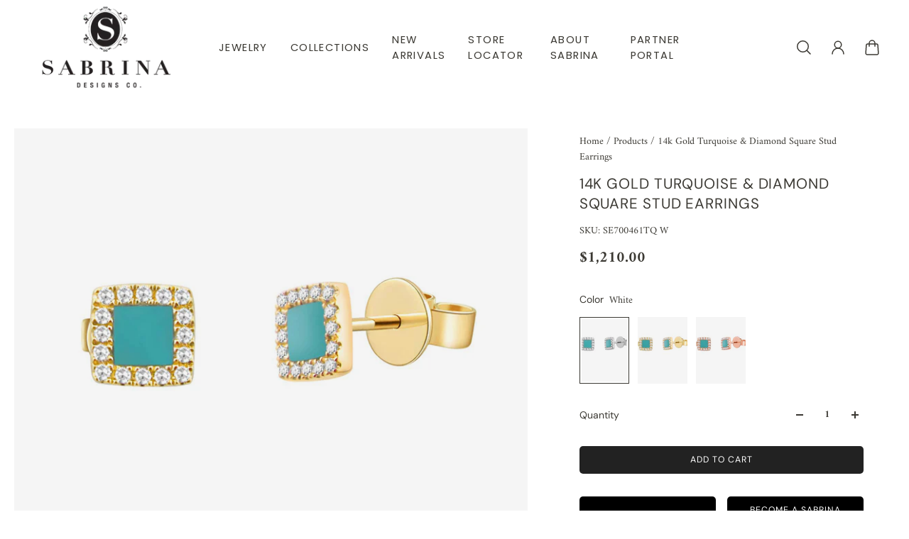

--- FILE ---
content_type: text/html; charset=utf-8
request_url: https://www.sabrinadesignsco.com/products/14k-gold-turquoise-diamond-square-stud-earrings
body_size: 41670
content:
<!doctype html>
<html lang='en'>
  <head>
    <meta charset='utf-8'>
    <meta http-equiv='X-UA-Compatible' content='IE=edge'>
    <meta name='viewport' content='width=device-width,initial-scale=1'>
    <meta name='theme-color' content='secondary'><meta name='description' content='14k Gold Turquoise &amp;amp; Diamond Square Stud Earrings Diamond Weight: 0.07 ct. Diamond Count: 32 Gemstone Weight: 0.15 ct. Gemstone Count: 2 Gold Weight: 1.3 grams (approx.)  This piece is perfect for everyday wear and makes the perfect Gift!  We certify that this is an authentic piece of Fine jewelry. Every piece is c'><link rel='icon' type='image/png' href='//www.sabrinadesignsco.com/cdn/shop/files/favicon_logo.png?crop=center&height=32&v=1614310087&width=32'><meta property='og:site_name' content='Sabrina Design '>
<meta property='og:url' content='https://www.sabrinadesignsco.com/products/14k-gold-turquoise-diamond-square-stud-earrings'>
<meta property='og:title' content='14k Gold Turquoise &amp; Diamond Square Stud Earrings'>
<meta property='og:type' content='product'>
<meta property='og:description' content='14k Gold Turquoise &amp;amp; Diamond Square Stud Earrings Diamond Weight: 0.07 ct. Diamond Count: 32 Gemstone Weight: 0.15 ct. Gemstone Count: 2 Gold Weight: 1.3 grams (approx.)  This piece is perfect for everyday wear and makes the perfect Gift!  We certify that this is an authentic piece of Fine jewelry. Every piece is c'><meta
    property='og:image'
    content='http://www.sabrinadesignsco.com/cdn/shop/products/SE700461TQY.jpg?crop=center&height=750&v=1747407898&width=750'
  >
  <meta
    property='og:image:secure_url'
    content='https://www.sabrinadesignsco.com/cdn/shop/products/SE700461TQY.jpg?crop=center&height=750&v=1747407898&width=750'
  >
  <meta property='og:image:width' content='750'>
  <meta property='og:image:height' content='750'><meta property='og:price:amount' content='930.00'>
  <meta property='og:price:currency' content='USD'><meta name='twitter:card' content='summary_large_image'>
<meta name='twitter:title' content='14k Gold Turquoise &amp; Diamond Square Stud Earrings'>
<meta name='twitter:description' content='14k Gold Turquoise &amp;amp; Diamond Square Stud Earrings Diamond Weight: 0.07 ct. Diamond Count: 32 Gemstone Weight: 0.15 ct. Gemstone Count: 2 Gold Weight: 1.3 grams (approx.)  This piece is perfect for everyday wear and makes the perfect Gift!  We certify that this is an authentic piece of Fine jewelry. Every piece is c'>

    <link rel='canonical' href='https://www.sabrinadesignsco.com/products/14k-gold-turquoise-diamond-square-stud-earrings'>
    <link rel='preconnect' href='https://cdn.shopify.com' crossorigin>
    <link rel='preconnect' href='https://fonts.shopifycdn.com' crossorigin>

    <title>
      14k Gold Turquoise &amp; Diamond Square Stud Earrings
 &ndash; Sabrina Design </title>

    <style data-shopify>:root{/* product card */--gsc-product-card-title-font-family:Poppins, sans-serif;--gsc-product-card-title-font-style:normal;--gsc-product-card-title-font-weight:500;--gsc-product-card-title-transform:normal;--gsc-product-card-title-letter-spacing:0px;--gsc-product-card-title-font-size:calc(1.4rem * 1.1);--gsc-product-card-title-line-height:calc(22 / 14);--gsc-product-card-price-font-size:var(--gsc-product-card-price-font-size-xs);--gsc-product-card-price-line-height:var(--gsc-product-card-price-line-height-xs);--gsc-product-card-price-font-weight:700;--gsc-product-sale-badge-background:rgba(240, 255, 46, 1.0);--gsc-product-sale-badge-color:rgba(45, 45, 45, 1.0);--gsc-product-sold-out-badge-background:255, 253, 245;--gsc-product-sold-out-badge-color:20, 20, 22;--gsc-product-custom-badge-1-background:rgba(255, 253, 245, 1.0);--gsc-product-custom-badge-1-color:rgba(59, 57, 51, 1.0);--gsc-product-custom-badge-2-background:rgba(93, 84, 163, 1.0);--gsc-product-custom-badge-2-color:rgba(255, 255, 255, 1.0);--gsc-product-custom-badge-3-background:rgba(163, 103, 84, 1.0);--gsc-product-custom-badge-3-color:rgba(255, 255, 255, 1.0);/* product and product card badges */--gsc-product-highlight-price-color:rgba(75, 135, 95, 1.0);--gsc-product-sale-amount-badge-background:rgba(240, 255, 46, 1.0);--gsc-product-sale-amount-badge-color:rgba(45, 45, 45, 1.0);/* cart icon in header */--gsc-header-cart-icon-background-color:#f2efe3;--gsc-header-cart-icon-text-color:#3b3933;/* shipping bar */--gsc-free-shipping-bar-bg:59, 57, 51;--gsc-free-shipping-bar-gradient:linear-gradient(90deg, rgba(255, 167, 35, 1), rgba(165, 255, 51, 1) 100%);--gsc-free-shipping-bar-color:59, 57, 51;/* headings */--gsc-headings-font-family:"DM Sans", sans-serif;--gsc-headings-font-style:normal;--gsc-headings-font-weight:400;--gsc-headings-text-transform:uppercase;--gsc-headings-letter-spacing:0.9px;--gsc-headings-word-spacing:0rem;--gsc-headings-font-scale:0.79;/* body text */--gsc-body-font-family:Amiri, serif;--gsc-body-font-style:normal;--gsc-body-font-weight:400;--gsc-body-font-scale:0.87;--gsc-body-font-opacity:100%;/* button */--gsc-button-font-family:"DM Sans", sans-serif;--gsc-button-font-style:normal;--gsc-button-font-weight:400;--gsc-button-letter-spacing:1px;--gsc-button-font-size:calc(1.4rem * 0.88);--gsc-button-line-height:calc(22 / 14);--gsc-button-text-transform:uppercase;/* menu */--gsc-menu-font-family:Poppins, sans-serif;--gsc-menu-font-style:normal;--gsc-menu-font-weight:400;--gsc-menu-font-letter-spacing:1.4px;--gsc-menu-font-size:calc(var(--gsc-fz-11) * 0.92);--gsc-drawer-menu-font-size:calc(var(--gsc-fz-11) * 0.88);--gsc-drawer-menu-font-letter-spacing:1px;--gsc-menu-line-height:calc(24 / 16);--gsc-menu-text-transform:normal;/* icons */--gsc-blockquote-icon:url(//www.sabrinadesignsco.com/cdn/shop/t/14/assets/blockquote-icon_small.png?v=135287403125014426651716481829);/* container */--gsc-page-width:2560px;--gsc-aside-padding-size:max(12px, min(20px, 33px));--gsc-modals-and-header-paddings:min(20px, 33px);/* drawers and modals */--gsc-drawer-transition-duration:0.5s;--gsc-drawer-transition-timing:cubic-bezier(0.24, 0.25, 0, 1);--gsc-drawer-modal-shadow:none;--gsc-default-card-image-ratio:var(--gsc-square-image-ratio);--gsc-default-shape-fill-mode:cover;}body{--gsc-overlay-color:20, 20, 22;--gsc-overlay-opacity:30%;--gsc-overlay-blur:2.5px;}.color-default{--gsc-text-color:59, 57, 51;--gsc-background-color:255, 255, 255;--gsc-foreground-color:255, 255, 255;--gsc-border-color:230, 225, 209;--gsc-button-background-color:34, 34, 34;--gsc-button-text-color:255, 255, 255;--gsc-outline-button-background-color:34, 34, 34;--gsc-outline-button-text-color:45, 45, 45;--gsc-image-opacity-color:59, 57, 51;}body,.color-primary{--gsc-text-color:255, 255, 255;--gsc-background-color:255, 255, 255;--gsc-foreground-color:255, 255, 255;--gsc-border-color:255, 255, 255;--gsc-button-background-color:236, 232, 218;--gsc-button-text-color:59, 57, 51;--gsc-outline-button-background-color:255, 131, 41;--gsc-outline-button-text-color:255, 131, 41;--gsc-image-opacity-color:59, 57, 51;}.color-secondary{--gsc-text-color:59, 57, 51;--gsc-background-color:255, 255, 255;--gsc-foreground-color:255, 255, 255;--gsc-border-color:230, 225, 209;--gsc-button-background-color:34, 34, 34;--gsc-button-text-color:255, 255, 255;--gsc-outline-button-background-color:34, 34, 34;--gsc-outline-button-text-color:45, 45, 45;--gsc-image-opacity-color:59, 57, 51;}.color-custom-1{--gsc-text-color:255, 255, 255;--gsc-background-color:138, 138, 138;--gsc-foreground-color:45, 45, 45;--gsc-border-color:73, 73, 73;--gsc-button-background-color:34, 34, 34;--gsc-button-text-color:34, 34, 34;--gsc-outline-button-background-color:240, 255, 46;--gsc-outline-button-text-color:240, 255, 46;--gsc-image-opacity-color:34, 34, 34;}.color-custom-2{--gsc-text-color:59, 57, 51;--gsc-background-color:249, 255, 46;--gsc-foreground-color:255, 231, 19;--gsc-border-color:255, 239, 95;--gsc-button-background-color:135, 41, 255;--gsc-button-text-color:249, 255, 46;--gsc-outline-button-background-color:135, 41, 255;--gsc-outline-button-text-color:135, 41, 255;--gsc-image-opacity-color:249, 255, 46;}.color-custom-3{--gsc-text-color:243, 252, 129;--gsc-background-color:61, 70, 48;--gsc-foreground-color:37, 40, 43;--gsc-border-color:55, 62, 45;--gsc-button-background-color:255, 191, 26;--gsc-button-text-color:61, 70, 48;--gsc-outline-button-background-color:255, 191, 26;--gsc-outline-button-text-color:255, 191, 26;--gsc-image-opacity-color:44, 69, 52;}.color-white{--gsc-text-color:243, 252, 129;--gsc-background-color:37, 50, 48;--gsc-foreground-color:50, 63, 61;--gsc-border-color:57, 73, 70;--gsc-button-background-color:225, 255, 62;--gsc-button-text-color:37, 50, 48;--gsc-outline-button-background-color:225, 255, 62;--gsc-outline-button-text-color:225, 255, 62;--gsc-image-opacity-color:22, 25, 25;}.color-black{--gsc-text-color:54, 52, 46;--gsc-background-color:247, 209, 73;--gsc-foreground-color:254, 250, 232;--gsc-border-color:255, 229, 136;--gsc-button-background-color:255, 131, 41;--gsc-button-text-color:255, 255, 255;--gsc-outline-button-background-color:255, 131, 41;--gsc-outline-button-text-color:255, 131, 41;--gsc-image-opacity-color:255, 206, 30;}.color-custom-5{--gsc-text-color:255, 251, 193;--gsc-background-color:176, 65, 38;--gsc-foreground-color:255, 105, 58;--gsc-border-color:218, 90, 50;--gsc-button-background-color:238, 255, 49;--gsc-button-text-color:126, 46, 27;--gsc-outline-button-background-color:238, 255, 49;--gsc-outline-button-text-color:238, 255, 49;--gsc-image-opacity-color:65, 31, 22;}</style> 
    <link href="//www.sabrinadesignsco.com/cdn/shop/t/14/assets/bundle.js?v=159754033546080754051716481829" as="script" rel="preload">
    <link href="//www.sabrinadesignsco.com/cdn/shop/t/14/assets/bundle.css?v=17944906892333839351718198097" rel="stylesheet" type="text/css" media="all" />
    <link rel='preload' as='font' href='//www.sabrinadesignsco.com/cdn/fonts/amiri/amiri_n4.fee8c3379b68ea3b9c7241a63b8a252071faad52.woff2' type='font/woff2' crossorigin><style data-shopify>
    @font-face {
  font-family: Amiri;
  font-weight: 400;
  font-style: normal;
  font-display: swap;
  src: url("//www.sabrinadesignsco.com/cdn/fonts/amiri/amiri_n4.fee8c3379b68ea3b9c7241a63b8a252071faad52.woff2") format("woff2"),
       url("//www.sabrinadesignsco.com/cdn/fonts/amiri/amiri_n4.94cde4e18ec8ae53bf8f7240b84e1f76ce23772d.woff") format("woff");
}


    
    @font-face {
  font-family: Amiri;
  font-weight: 400;
  font-style: normal;
  font-display: swap;
  src: url("//www.sabrinadesignsco.com/cdn/fonts/amiri/amiri_n4.fee8c3379b68ea3b9c7241a63b8a252071faad52.woff2") format("woff2"),
       url("//www.sabrinadesignsco.com/cdn/fonts/amiri/amiri_n4.94cde4e18ec8ae53bf8f7240b84e1f76ce23772d.woff") format("woff");
}

    
    
    @font-face {
  font-family: Amiri;
  font-weight: 700;
  font-style: normal;
  font-display: swap;
  src: url("//www.sabrinadesignsco.com/cdn/fonts/amiri/amiri_n7.18bdf9995a65958ebe1ecc6a8e58369f2e5fde36.woff2") format("woff2"),
       url("//www.sabrinadesignsco.com/cdn/fonts/amiri/amiri_n7.4018e09897bebe29690de457ff22ede457913518.woff") format("woff");
}


    
    @font-face {
  font-family: Amiri;
  font-weight: 400;
  font-style: italic;
  font-display: swap;
  src: url("//www.sabrinadesignsco.com/cdn/fonts/amiri/amiri_i4.95beacf234505f7529ea2b9b84305503763d41e2.woff2") format("woff2"),
       url("//www.sabrinadesignsco.com/cdn/fonts/amiri/amiri_i4.8d0b215ae13ef2acc52deb9eff6cd2c66724cd2c.woff") format("woff");
}

    
    
    @font-face {
  font-family: Amiri;
  font-weight: 700;
  font-style: italic;
  font-display: swap;
  src: url("//www.sabrinadesignsco.com/cdn/fonts/amiri/amiri_i7.d86700268b4250b5d5dd87a772497e6709d54e11.woff2") format("woff2"),
       url("//www.sabrinadesignsco.com/cdn/fonts/amiri/amiri_i7.cb7296b13edcdeb3c0aa02998d8a90203078f1a1.woff") format("woff");
}

  </style>


<link rel='preload' as='font' href='//www.sabrinadesignsco.com/cdn/fonts/dm_sans/dmsans_n4.ec80bd4dd7e1a334c969c265873491ae56018d72.woff2' type='font/woff2' crossorigin><style data-shopify>
    @font-face {
  font-family: "DM Sans";
  font-weight: 400;
  font-style: normal;
  font-display: swap;
  src: url("//www.sabrinadesignsco.com/cdn/fonts/dm_sans/dmsans_n4.ec80bd4dd7e1a334c969c265873491ae56018d72.woff2") format("woff2"),
       url("//www.sabrinadesignsco.com/cdn/fonts/dm_sans/dmsans_n4.87bdd914d8a61247b911147ae68e754d695c58a6.woff") format("woff");
}


    @font-face {
  font-family: "DM Sans";
  font-weight: 300;
  font-style: normal;
  font-display: swap;
  src: url("//www.sabrinadesignsco.com/cdn/fonts/dm_sans/dmsans_n3.d218434bb518134511e5205d90c23cfb8a1b261b.woff2") format("woff2"),
       url("//www.sabrinadesignsco.com/cdn/fonts/dm_sans/dmsans_n3.0c324a11de656e0e3f656188ad5de9ff34f70c04.woff") format("woff");
}

    @font-face {
  font-family: "DM Sans";
  font-weight: 400;
  font-style: normal;
  font-display: swap;
  src: url("//www.sabrinadesignsco.com/cdn/fonts/dm_sans/dmsans_n4.ec80bd4dd7e1a334c969c265873491ae56018d72.woff2") format("woff2"),
       url("//www.sabrinadesignsco.com/cdn/fonts/dm_sans/dmsans_n4.87bdd914d8a61247b911147ae68e754d695c58a6.woff") format("woff");
}

    @font-face {
  font-family: "DM Sans";
  font-weight: 500;
  font-style: normal;
  font-display: swap;
  src: url("//www.sabrinadesignsco.com/cdn/fonts/dm_sans/dmsans_n5.8a0f1984c77eb7186ceb87c4da2173ff65eb012e.woff2") format("woff2"),
       url("//www.sabrinadesignsco.com/cdn/fonts/dm_sans/dmsans_n5.9ad2e755a89e15b3d6c53259daad5fc9609888e6.woff") format("woff");
}

    @font-face {
  font-family: "DM Sans";
  font-weight: 600;
  font-style: normal;
  font-display: swap;
  src: url("//www.sabrinadesignsco.com/cdn/fonts/dm_sans/dmsans_n6.70a2453ea926d613c6a2f89af05180d14b3a7c96.woff2") format("woff2"),
       url("//www.sabrinadesignsco.com/cdn/fonts/dm_sans/dmsans_n6.355605667bef215872257574b57fc097044f7e20.woff") format("woff");
}

    @font-face {
  font-family: "DM Sans";
  font-weight: 700;
  font-style: normal;
  font-display: swap;
  src: url("//www.sabrinadesignsco.com/cdn/fonts/dm_sans/dmsans_n7.97e21d81502002291ea1de8aefb79170c6946ce5.woff2") format("woff2"),
       url("//www.sabrinadesignsco.com/cdn/fonts/dm_sans/dmsans_n7.af5c214f5116410ca1d53a2090665620e78e2e1b.woff") format("woff");
}


    @font-face {
  font-family: "DM Sans";
  font-weight: 300;
  font-style: italic;
  font-display: swap;
  src: url("//www.sabrinadesignsco.com/cdn/fonts/dm_sans/dmsans_i3.cf32206a8995abc7c8c1c761d4057a4728acd370.woff2") format("woff2"),
       url("//www.sabrinadesignsco.com/cdn/fonts/dm_sans/dmsans_i3.b485aa24a097d5067a26fc4100ad5d538e05ee39.woff") format("woff");
}

    @font-face {
  font-family: "DM Sans";
  font-weight: 400;
  font-style: italic;
  font-display: swap;
  src: url("//www.sabrinadesignsco.com/cdn/fonts/dm_sans/dmsans_i4.b8fe05e69ee95d5a53155c346957d8cbf5081c1a.woff2") format("woff2"),
       url("//www.sabrinadesignsco.com/cdn/fonts/dm_sans/dmsans_i4.403fe28ee2ea63e142575c0aa47684d65f8c23a0.woff") format("woff");
}

    @font-face {
  font-family: "DM Sans";
  font-weight: 500;
  font-style: italic;
  font-display: swap;
  src: url("//www.sabrinadesignsco.com/cdn/fonts/dm_sans/dmsans_i5.8654104650c013677e3def7db9b31bfbaa34e59a.woff2") format("woff2"),
       url("//www.sabrinadesignsco.com/cdn/fonts/dm_sans/dmsans_i5.a0dc844d8a75a4232f255fc600ad5a295572bed9.woff") format("woff");
}

    @font-face {
  font-family: "DM Sans";
  font-weight: 600;
  font-style: italic;
  font-display: swap;
  src: url("//www.sabrinadesignsco.com/cdn/fonts/dm_sans/dmsans_i6.b7d5b35c5f29523529e1bf4a3d0de71a44a277b6.woff2") format("woff2"),
       url("//www.sabrinadesignsco.com/cdn/fonts/dm_sans/dmsans_i6.9b760cc5bdd17b4de2c70249ba49bd707f27a31b.woff") format("woff");
}

    @font-face {
  font-family: "DM Sans";
  font-weight: 700;
  font-style: italic;
  font-display: swap;
  src: url("//www.sabrinadesignsco.com/cdn/fonts/dm_sans/dmsans_i7.52b57f7d7342eb7255084623d98ab83fd96e7f9b.woff2") format("woff2"),
       url("//www.sabrinadesignsco.com/cdn/fonts/dm_sans/dmsans_i7.d5e14ef18a1d4a8ce78a4187580b4eb1759c2eda.woff") format("woff");
}

  </style>


<link
      rel='preload'
      as='font'
      href='//www.sabrinadesignsco.com/cdn/fonts/poppins/poppins_n5.ad5b4b72b59a00358afc706450c864c3c8323842.woff2'
      type='font/woff2'
      crossorigin
    ><style data-shopify>
    @font-face {
  font-family: Poppins;
  font-weight: 300;
  font-style: normal;
  font-display: swap;
  src: url("//www.sabrinadesignsco.com/cdn/fonts/poppins/poppins_n3.05f58335c3209cce17da4f1f1ab324ebe2982441.woff2") format("woff2"),
       url("//www.sabrinadesignsco.com/cdn/fonts/poppins/poppins_n3.6971368e1f131d2c8ff8e3a44a36b577fdda3ff5.woff") format("woff");
}

    @font-face {
  font-family: Poppins;
  font-weight: 400;
  font-style: normal;
  font-display: swap;
  src: url("//www.sabrinadesignsco.com/cdn/fonts/poppins/poppins_n4.0ba78fa5af9b0e1a374041b3ceaadf0a43b41362.woff2") format("woff2"),
       url("//www.sabrinadesignsco.com/cdn/fonts/poppins/poppins_n4.214741a72ff2596839fc9760ee7a770386cf16ca.woff") format("woff");
}

    @font-face {
  font-family: Poppins;
  font-weight: 500;
  font-style: normal;
  font-display: swap;
  src: url("//www.sabrinadesignsco.com/cdn/fonts/poppins/poppins_n5.ad5b4b72b59a00358afc706450c864c3c8323842.woff2") format("woff2"),
       url("//www.sabrinadesignsco.com/cdn/fonts/poppins/poppins_n5.33757fdf985af2d24b32fcd84c9a09224d4b2c39.woff") format("woff");
}

    @font-face {
  font-family: Poppins;
  font-weight: 600;
  font-style: normal;
  font-display: swap;
  src: url("//www.sabrinadesignsco.com/cdn/fonts/poppins/poppins_n6.aa29d4918bc243723d56b59572e18228ed0786f6.woff2") format("woff2"),
       url("//www.sabrinadesignsco.com/cdn/fonts/poppins/poppins_n6.5f815d845fe073750885d5b7e619ee00e8111208.woff") format("woff");
}

    @font-face {
  font-family: Poppins;
  font-weight: 700;
  font-style: normal;
  font-display: swap;
  src: url("//www.sabrinadesignsco.com/cdn/fonts/poppins/poppins_n7.56758dcf284489feb014a026f3727f2f20a54626.woff2") format("woff2"),
       url("//www.sabrinadesignsco.com/cdn/fonts/poppins/poppins_n7.f34f55d9b3d3205d2cd6f64955ff4b36f0cfd8da.woff") format("woff");
}


    @font-face {
  font-family: Poppins;
  font-weight: 300;
  font-style: italic;
  font-display: swap;
  src: url("//www.sabrinadesignsco.com/cdn/fonts/poppins/poppins_i3.8536b4423050219f608e17f134fe9ea3b01ed890.woff2") format("woff2"),
       url("//www.sabrinadesignsco.com/cdn/fonts/poppins/poppins_i3.0f4433ada196bcabf726ed78f8e37e0995762f7f.woff") format("woff");
}

    @font-face {
  font-family: Poppins;
  font-weight: 400;
  font-style: italic;
  font-display: swap;
  src: url("//www.sabrinadesignsco.com/cdn/fonts/poppins/poppins_i4.846ad1e22474f856bd6b81ba4585a60799a9f5d2.woff2") format("woff2"),
       url("//www.sabrinadesignsco.com/cdn/fonts/poppins/poppins_i4.56b43284e8b52fc64c1fd271f289a39e8477e9ec.woff") format("woff");
}

    @font-face {
  font-family: Poppins;
  font-weight: 500;
  font-style: italic;
  font-display: swap;
  src: url("//www.sabrinadesignsco.com/cdn/fonts/poppins/poppins_i5.6acfce842c096080e34792078ef3cb7c3aad24d4.woff2") format("woff2"),
       url("//www.sabrinadesignsco.com/cdn/fonts/poppins/poppins_i5.a49113e4fe0ad7fd7716bd237f1602cbec299b3c.woff") format("woff");
}

    @font-face {
  font-family: Poppins;
  font-weight: 600;
  font-style: italic;
  font-display: swap;
  src: url("//www.sabrinadesignsco.com/cdn/fonts/poppins/poppins_i6.bb8044d6203f492888d626dafda3c2999253e8e9.woff2") format("woff2"),
       url("//www.sabrinadesignsco.com/cdn/fonts/poppins/poppins_i6.e233dec1a61b1e7dead9f920159eda42280a02c3.woff") format("woff");
}

    @font-face {
  font-family: Poppins;
  font-weight: 700;
  font-style: italic;
  font-display: swap;
  src: url("//www.sabrinadesignsco.com/cdn/fonts/poppins/poppins_i7.42fd71da11e9d101e1e6c7932199f925f9eea42d.woff2") format("woff2"),
       url("//www.sabrinadesignsco.com/cdn/fonts/poppins/poppins_i7.ec8499dbd7616004e21155106d13837fff4cf556.woff") format("woff");
}

  </style>







    <script>window.performance && window.performance.mark && window.performance.mark('shopify.content_for_header.start');</script><meta id="shopify-digital-wallet" name="shopify-digital-wallet" content="/3384639537/digital_wallets/dialog">
<meta name="shopify-checkout-api-token" content="6fe53f923b2ea1c0e3211fb8868c99bc">
<link rel="alternate" type="application/json+oembed" href="https://www.sabrinadesignsco.com/products/14k-gold-turquoise-diamond-square-stud-earrings.oembed">
<script async="async" src="/checkouts/internal/preloads.js?locale=en-US"></script>
<link rel="preconnect" href="https://shop.app" crossorigin="anonymous">
<script async="async" src="https://shop.app/checkouts/internal/preloads.js?locale=en-US&shop_id=3384639537" crossorigin="anonymous"></script>
<script id="shopify-features" type="application/json">{"accessToken":"6fe53f923b2ea1c0e3211fb8868c99bc","betas":["rich-media-storefront-analytics"],"domain":"www.sabrinadesignsco.com","predictiveSearch":true,"shopId":3384639537,"locale":"en"}</script>
<script>var Shopify = Shopify || {};
Shopify.shop = "sabrina-design-co.myshopify.com";
Shopify.locale = "en";
Shopify.currency = {"active":"USD","rate":"1.0"};
Shopify.country = "US";
Shopify.theme = {"name":"Updated copy of Aurora","id":129031635027,"schema_name":"Aurora","schema_version":"3.2.0","theme_store_id":1770,"role":"main"};
Shopify.theme.handle = "null";
Shopify.theme.style = {"id":null,"handle":null};
Shopify.cdnHost = "www.sabrinadesignsco.com/cdn";
Shopify.routes = Shopify.routes || {};
Shopify.routes.root = "/";</script>
<script type="module">!function(o){(o.Shopify=o.Shopify||{}).modules=!0}(window);</script>
<script>!function(o){function n(){var o=[];function n(){o.push(Array.prototype.slice.apply(arguments))}return n.q=o,n}var t=o.Shopify=o.Shopify||{};t.loadFeatures=n(),t.autoloadFeatures=n()}(window);</script>
<script>
  window.ShopifyPay = window.ShopifyPay || {};
  window.ShopifyPay.apiHost = "shop.app\/pay";
  window.ShopifyPay.redirectState = null;
</script>
<script id="shop-js-analytics" type="application/json">{"pageType":"product"}</script>
<script defer="defer" async type="module" src="//www.sabrinadesignsco.com/cdn/shopifycloud/shop-js/modules/v2/client.init-shop-cart-sync_BN7fPSNr.en.esm.js"></script>
<script defer="defer" async type="module" src="//www.sabrinadesignsco.com/cdn/shopifycloud/shop-js/modules/v2/chunk.common_Cbph3Kss.esm.js"></script>
<script defer="defer" async type="module" src="//www.sabrinadesignsco.com/cdn/shopifycloud/shop-js/modules/v2/chunk.modal_DKumMAJ1.esm.js"></script>
<script type="module">
  await import("//www.sabrinadesignsco.com/cdn/shopifycloud/shop-js/modules/v2/client.init-shop-cart-sync_BN7fPSNr.en.esm.js");
await import("//www.sabrinadesignsco.com/cdn/shopifycloud/shop-js/modules/v2/chunk.common_Cbph3Kss.esm.js");
await import("//www.sabrinadesignsco.com/cdn/shopifycloud/shop-js/modules/v2/chunk.modal_DKumMAJ1.esm.js");

  window.Shopify.SignInWithShop?.initShopCartSync?.({"fedCMEnabled":true,"windoidEnabled":true});

</script>
<script>
  window.Shopify = window.Shopify || {};
  if (!window.Shopify.featureAssets) window.Shopify.featureAssets = {};
  window.Shopify.featureAssets['shop-js'] = {"shop-cart-sync":["modules/v2/client.shop-cart-sync_CJVUk8Jm.en.esm.js","modules/v2/chunk.common_Cbph3Kss.esm.js","modules/v2/chunk.modal_DKumMAJ1.esm.js"],"init-fed-cm":["modules/v2/client.init-fed-cm_7Fvt41F4.en.esm.js","modules/v2/chunk.common_Cbph3Kss.esm.js","modules/v2/chunk.modal_DKumMAJ1.esm.js"],"init-shop-email-lookup-coordinator":["modules/v2/client.init-shop-email-lookup-coordinator_Cc088_bR.en.esm.js","modules/v2/chunk.common_Cbph3Kss.esm.js","modules/v2/chunk.modal_DKumMAJ1.esm.js"],"init-windoid":["modules/v2/client.init-windoid_hPopwJRj.en.esm.js","modules/v2/chunk.common_Cbph3Kss.esm.js","modules/v2/chunk.modal_DKumMAJ1.esm.js"],"shop-button":["modules/v2/client.shop-button_B0jaPSNF.en.esm.js","modules/v2/chunk.common_Cbph3Kss.esm.js","modules/v2/chunk.modal_DKumMAJ1.esm.js"],"shop-cash-offers":["modules/v2/client.shop-cash-offers_DPIskqss.en.esm.js","modules/v2/chunk.common_Cbph3Kss.esm.js","modules/v2/chunk.modal_DKumMAJ1.esm.js"],"shop-toast-manager":["modules/v2/client.shop-toast-manager_CK7RT69O.en.esm.js","modules/v2/chunk.common_Cbph3Kss.esm.js","modules/v2/chunk.modal_DKumMAJ1.esm.js"],"init-shop-cart-sync":["modules/v2/client.init-shop-cart-sync_BN7fPSNr.en.esm.js","modules/v2/chunk.common_Cbph3Kss.esm.js","modules/v2/chunk.modal_DKumMAJ1.esm.js"],"init-customer-accounts-sign-up":["modules/v2/client.init-customer-accounts-sign-up_CfPf4CXf.en.esm.js","modules/v2/client.shop-login-button_DeIztwXF.en.esm.js","modules/v2/chunk.common_Cbph3Kss.esm.js","modules/v2/chunk.modal_DKumMAJ1.esm.js"],"pay-button":["modules/v2/client.pay-button_CgIwFSYN.en.esm.js","modules/v2/chunk.common_Cbph3Kss.esm.js","modules/v2/chunk.modal_DKumMAJ1.esm.js"],"init-customer-accounts":["modules/v2/client.init-customer-accounts_DQ3x16JI.en.esm.js","modules/v2/client.shop-login-button_DeIztwXF.en.esm.js","modules/v2/chunk.common_Cbph3Kss.esm.js","modules/v2/chunk.modal_DKumMAJ1.esm.js"],"avatar":["modules/v2/client.avatar_BTnouDA3.en.esm.js"],"init-shop-for-new-customer-accounts":["modules/v2/client.init-shop-for-new-customer-accounts_CsZy_esa.en.esm.js","modules/v2/client.shop-login-button_DeIztwXF.en.esm.js","modules/v2/chunk.common_Cbph3Kss.esm.js","modules/v2/chunk.modal_DKumMAJ1.esm.js"],"shop-follow-button":["modules/v2/client.shop-follow-button_BRMJjgGd.en.esm.js","modules/v2/chunk.common_Cbph3Kss.esm.js","modules/v2/chunk.modal_DKumMAJ1.esm.js"],"checkout-modal":["modules/v2/client.checkout-modal_B9Drz_yf.en.esm.js","modules/v2/chunk.common_Cbph3Kss.esm.js","modules/v2/chunk.modal_DKumMAJ1.esm.js"],"shop-login-button":["modules/v2/client.shop-login-button_DeIztwXF.en.esm.js","modules/v2/chunk.common_Cbph3Kss.esm.js","modules/v2/chunk.modal_DKumMAJ1.esm.js"],"lead-capture":["modules/v2/client.lead-capture_DXYzFM3R.en.esm.js","modules/v2/chunk.common_Cbph3Kss.esm.js","modules/v2/chunk.modal_DKumMAJ1.esm.js"],"shop-login":["modules/v2/client.shop-login_CA5pJqmO.en.esm.js","modules/v2/chunk.common_Cbph3Kss.esm.js","modules/v2/chunk.modal_DKumMAJ1.esm.js"],"payment-terms":["modules/v2/client.payment-terms_BxzfvcZJ.en.esm.js","modules/v2/chunk.common_Cbph3Kss.esm.js","modules/v2/chunk.modal_DKumMAJ1.esm.js"]};
</script>
<script>(function() {
  var isLoaded = false;
  function asyncLoad() {
    if (isLoaded) return;
    isLoaded = true;
    var urls = ["https:\/\/cloudsearch-1f874.kxcdn.com\/shopify.js?srp=\/a\/search\u0026shop=sabrina-design-co.myshopify.com","https:\/\/cdn-spurit.com\/shopify-apps\/wholesale-pricing-membership-manager\/clear-cart.js?shop=sabrina-design-co.myshopify.com","\/\/cdn.shopify.com\/proxy\/46ae626c91664d0653a7f9beb11cefe7b29ca13a60f6cf7d1d391144a715d19e\/bucket.useifsapp.com\/theme-files-min\/js\/ifs-script-tag-min.js?v=2\u0026shop=sabrina-design-co.myshopify.com\u0026sp-cache-control=cHVibGljLCBtYXgtYWdlPTkwMA"];
    for (var i = 0; i < urls.length; i++) {
      var s = document.createElement('script');
      s.type = 'text/javascript';
      s.async = true;
      s.src = urls[i];
      var x = document.getElementsByTagName('script')[0];
      x.parentNode.insertBefore(s, x);
    }
  };
  if(window.attachEvent) {
    window.attachEvent('onload', asyncLoad);
  } else {
    window.addEventListener('load', asyncLoad, false);
  }
})();</script>
<script id="__st">var __st={"a":3384639537,"offset":-18000,"reqid":"fb708dd0-a198-44ff-8592-9d63ef648125-1769800357","pageurl":"www.sabrinadesignsco.com\/products\/14k-gold-turquoise-diamond-square-stud-earrings","u":"ed00f09ede4d","p":"product","rtyp":"product","rid":6625836728403};</script>
<script>window.ShopifyPaypalV4VisibilityTracking = true;</script>
<script id="captcha-bootstrap">!function(){'use strict';const t='contact',e='account',n='new_comment',o=[[t,t],['blogs',n],['comments',n],[t,'customer']],c=[[e,'customer_login'],[e,'guest_login'],[e,'recover_customer_password'],[e,'create_customer']],r=t=>t.map((([t,e])=>`form[action*='/${t}']:not([data-nocaptcha='true']) input[name='form_type'][value='${e}']`)).join(','),a=t=>()=>t?[...document.querySelectorAll(t)].map((t=>t.form)):[];function s(){const t=[...o],e=r(t);return a(e)}const i='password',u='form_key',d=['recaptcha-v3-token','g-recaptcha-response','h-captcha-response',i],f=()=>{try{return window.sessionStorage}catch{return}},m='__shopify_v',_=t=>t.elements[u];function p(t,e,n=!1){try{const o=window.sessionStorage,c=JSON.parse(o.getItem(e)),{data:r}=function(t){const{data:e,action:n}=t;return t[m]||n?{data:e,action:n}:{data:t,action:n}}(c);for(const[e,n]of Object.entries(r))t.elements[e]&&(t.elements[e].value=n);n&&o.removeItem(e)}catch(o){console.error('form repopulation failed',{error:o})}}const l='form_type',E='cptcha';function T(t){t.dataset[E]=!0}const w=window,h=w.document,L='Shopify',v='ce_forms',y='captcha';let A=!1;((t,e)=>{const n=(g='f06e6c50-85a8-45c8-87d0-21a2b65856fe',I='https://cdn.shopify.com/shopifycloud/storefront-forms-hcaptcha/ce_storefront_forms_captcha_hcaptcha.v1.5.2.iife.js',D={infoText:'Protected by hCaptcha',privacyText:'Privacy',termsText:'Terms'},(t,e,n)=>{const o=w[L][v],c=o.bindForm;if(c)return c(t,g,e,D).then(n);var r;o.q.push([[t,g,e,D],n]),r=I,A||(h.body.append(Object.assign(h.createElement('script'),{id:'captcha-provider',async:!0,src:r})),A=!0)});var g,I,D;w[L]=w[L]||{},w[L][v]=w[L][v]||{},w[L][v].q=[],w[L][y]=w[L][y]||{},w[L][y].protect=function(t,e){n(t,void 0,e),T(t)},Object.freeze(w[L][y]),function(t,e,n,w,h,L){const[v,y,A,g]=function(t,e,n){const i=e?o:[],u=t?c:[],d=[...i,...u],f=r(d),m=r(i),_=r(d.filter((([t,e])=>n.includes(e))));return[a(f),a(m),a(_),s()]}(w,h,L),I=t=>{const e=t.target;return e instanceof HTMLFormElement?e:e&&e.form},D=t=>v().includes(t);t.addEventListener('submit',(t=>{const e=I(t);if(!e)return;const n=D(e)&&!e.dataset.hcaptchaBound&&!e.dataset.recaptchaBound,o=_(e),c=g().includes(e)&&(!o||!o.value);(n||c)&&t.preventDefault(),c&&!n&&(function(t){try{if(!f())return;!function(t){const e=f();if(!e)return;const n=_(t);if(!n)return;const o=n.value;o&&e.removeItem(o)}(t);const e=Array.from(Array(32),(()=>Math.random().toString(36)[2])).join('');!function(t,e){_(t)||t.append(Object.assign(document.createElement('input'),{type:'hidden',name:u})),t.elements[u].value=e}(t,e),function(t,e){const n=f();if(!n)return;const o=[...t.querySelectorAll(`input[type='${i}']`)].map((({name:t})=>t)),c=[...d,...o],r={};for(const[a,s]of new FormData(t).entries())c.includes(a)||(r[a]=s);n.setItem(e,JSON.stringify({[m]:1,action:t.action,data:r}))}(t,e)}catch(e){console.error('failed to persist form',e)}}(e),e.submit())}));const S=(t,e)=>{t&&!t.dataset[E]&&(n(t,e.some((e=>e===t))),T(t))};for(const o of['focusin','change'])t.addEventListener(o,(t=>{const e=I(t);D(e)&&S(e,y())}));const B=e.get('form_key'),M=e.get(l),P=B&&M;t.addEventListener('DOMContentLoaded',(()=>{const t=y();if(P)for(const e of t)e.elements[l].value===M&&p(e,B);[...new Set([...A(),...v().filter((t=>'true'===t.dataset.shopifyCaptcha))])].forEach((e=>S(e,t)))}))}(h,new URLSearchParams(w.location.search),n,t,e,['guest_login'])})(!0,!0)}();</script>
<script integrity="sha256-4kQ18oKyAcykRKYeNunJcIwy7WH5gtpwJnB7kiuLZ1E=" data-source-attribution="shopify.loadfeatures" defer="defer" src="//www.sabrinadesignsco.com/cdn/shopifycloud/storefront/assets/storefront/load_feature-a0a9edcb.js" crossorigin="anonymous"></script>
<script crossorigin="anonymous" defer="defer" src="//www.sabrinadesignsco.com/cdn/shopifycloud/storefront/assets/shopify_pay/storefront-65b4c6d7.js?v=20250812"></script>
<script data-source-attribution="shopify.dynamic_checkout.dynamic.init">var Shopify=Shopify||{};Shopify.PaymentButton=Shopify.PaymentButton||{isStorefrontPortableWallets:!0,init:function(){window.Shopify.PaymentButton.init=function(){};var t=document.createElement("script");t.src="https://www.sabrinadesignsco.com/cdn/shopifycloud/portable-wallets/latest/portable-wallets.en.js",t.type="module",document.head.appendChild(t)}};
</script>
<script data-source-attribution="shopify.dynamic_checkout.buyer_consent">
  function portableWalletsHideBuyerConsent(e){var t=document.getElementById("shopify-buyer-consent"),n=document.getElementById("shopify-subscription-policy-button");t&&n&&(t.classList.add("hidden"),t.setAttribute("aria-hidden","true"),n.removeEventListener("click",e))}function portableWalletsShowBuyerConsent(e){var t=document.getElementById("shopify-buyer-consent"),n=document.getElementById("shopify-subscription-policy-button");t&&n&&(t.classList.remove("hidden"),t.removeAttribute("aria-hidden"),n.addEventListener("click",e))}window.Shopify?.PaymentButton&&(window.Shopify.PaymentButton.hideBuyerConsent=portableWalletsHideBuyerConsent,window.Shopify.PaymentButton.showBuyerConsent=portableWalletsShowBuyerConsent);
</script>
<script data-source-attribution="shopify.dynamic_checkout.cart.bootstrap">document.addEventListener("DOMContentLoaded",(function(){function t(){return document.querySelector("shopify-accelerated-checkout-cart, shopify-accelerated-checkout")}if(t())Shopify.PaymentButton.init();else{new MutationObserver((function(e,n){t()&&(Shopify.PaymentButton.init(),n.disconnect())})).observe(document.body,{childList:!0,subtree:!0})}}));
</script>
<link id="shopify-accelerated-checkout-styles" rel="stylesheet" media="screen" href="https://www.sabrinadesignsco.com/cdn/shopifycloud/portable-wallets/latest/accelerated-checkout-backwards-compat.css" crossorigin="anonymous">
<style id="shopify-accelerated-checkout-cart">
        #shopify-buyer-consent {
  margin-top: 1em;
  display: inline-block;
  width: 100%;
}

#shopify-buyer-consent.hidden {
  display: none;
}

#shopify-subscription-policy-button {
  background: none;
  border: none;
  padding: 0;
  text-decoration: underline;
  font-size: inherit;
  cursor: pointer;
}

#shopify-subscription-policy-button::before {
  box-shadow: none;
}

      </style>

<script>window.performance && window.performance.mark && window.performance.mark('shopify.content_for_header.end');</script>
  <!-- BEGIN app block: shopify://apps/xcloud-search-product-filter/blocks/cloudsearch_opt/8ddbd0bf-e311-492e-ab28-69d0ad268fac --><!-- END app block --><script src="https://cdn.shopify.com/extensions/019b03f2-74ec-7b24-a3a5-6d0193115a31/cloudsearch-63/assets/shopify.js" type="text/javascript" defer="defer"></script>
<link href="https://monorail-edge.shopifysvc.com" rel="dns-prefetch">
<script>(function(){if ("sendBeacon" in navigator && "performance" in window) {try {var session_token_from_headers = performance.getEntriesByType('navigation')[0].serverTiming.find(x => x.name == '_s').description;} catch {var session_token_from_headers = undefined;}var session_cookie_matches = document.cookie.match(/_shopify_s=([^;]*)/);var session_token_from_cookie = session_cookie_matches && session_cookie_matches.length === 2 ? session_cookie_matches[1] : "";var session_token = session_token_from_headers || session_token_from_cookie || "";function handle_abandonment_event(e) {var entries = performance.getEntries().filter(function(entry) {return /monorail-edge.shopifysvc.com/.test(entry.name);});if (!window.abandonment_tracked && entries.length === 0) {window.abandonment_tracked = true;var currentMs = Date.now();var navigation_start = performance.timing.navigationStart;var payload = {shop_id: 3384639537,url: window.location.href,navigation_start,duration: currentMs - navigation_start,session_token,page_type: "product"};window.navigator.sendBeacon("https://monorail-edge.shopifysvc.com/v1/produce", JSON.stringify({schema_id: "online_store_buyer_site_abandonment/1.1",payload: payload,metadata: {event_created_at_ms: currentMs,event_sent_at_ms: currentMs}}));}}window.addEventListener('pagehide', handle_abandonment_event);}}());</script>
<script id="web-pixels-manager-setup">(function e(e,d,r,n,o){if(void 0===o&&(o={}),!Boolean(null===(a=null===(i=window.Shopify)||void 0===i?void 0:i.analytics)||void 0===a?void 0:a.replayQueue)){var i,a;window.Shopify=window.Shopify||{};var t=window.Shopify;t.analytics=t.analytics||{};var s=t.analytics;s.replayQueue=[],s.publish=function(e,d,r){return s.replayQueue.push([e,d,r]),!0};try{self.performance.mark("wpm:start")}catch(e){}var l=function(){var e={modern:/Edge?\/(1{2}[4-9]|1[2-9]\d|[2-9]\d{2}|\d{4,})\.\d+(\.\d+|)|Firefox\/(1{2}[4-9]|1[2-9]\d|[2-9]\d{2}|\d{4,})\.\d+(\.\d+|)|Chrom(ium|e)\/(9{2}|\d{3,})\.\d+(\.\d+|)|(Maci|X1{2}).+ Version\/(15\.\d+|(1[6-9]|[2-9]\d|\d{3,})\.\d+)([,.]\d+|)( \(\w+\)|)( Mobile\/\w+|) Safari\/|Chrome.+OPR\/(9{2}|\d{3,})\.\d+\.\d+|(CPU[ +]OS|iPhone[ +]OS|CPU[ +]iPhone|CPU IPhone OS|CPU iPad OS)[ +]+(15[._]\d+|(1[6-9]|[2-9]\d|\d{3,})[._]\d+)([._]\d+|)|Android:?[ /-](13[3-9]|1[4-9]\d|[2-9]\d{2}|\d{4,})(\.\d+|)(\.\d+|)|Android.+Firefox\/(13[5-9]|1[4-9]\d|[2-9]\d{2}|\d{4,})\.\d+(\.\d+|)|Android.+Chrom(ium|e)\/(13[3-9]|1[4-9]\d|[2-9]\d{2}|\d{4,})\.\d+(\.\d+|)|SamsungBrowser\/([2-9]\d|\d{3,})\.\d+/,legacy:/Edge?\/(1[6-9]|[2-9]\d|\d{3,})\.\d+(\.\d+|)|Firefox\/(5[4-9]|[6-9]\d|\d{3,})\.\d+(\.\d+|)|Chrom(ium|e)\/(5[1-9]|[6-9]\d|\d{3,})\.\d+(\.\d+|)([\d.]+$|.*Safari\/(?![\d.]+ Edge\/[\d.]+$))|(Maci|X1{2}).+ Version\/(10\.\d+|(1[1-9]|[2-9]\d|\d{3,})\.\d+)([,.]\d+|)( \(\w+\)|)( Mobile\/\w+|) Safari\/|Chrome.+OPR\/(3[89]|[4-9]\d|\d{3,})\.\d+\.\d+|(CPU[ +]OS|iPhone[ +]OS|CPU[ +]iPhone|CPU IPhone OS|CPU iPad OS)[ +]+(10[._]\d+|(1[1-9]|[2-9]\d|\d{3,})[._]\d+)([._]\d+|)|Android:?[ /-](13[3-9]|1[4-9]\d|[2-9]\d{2}|\d{4,})(\.\d+|)(\.\d+|)|Mobile Safari.+OPR\/([89]\d|\d{3,})\.\d+\.\d+|Android.+Firefox\/(13[5-9]|1[4-9]\d|[2-9]\d{2}|\d{4,})\.\d+(\.\d+|)|Android.+Chrom(ium|e)\/(13[3-9]|1[4-9]\d|[2-9]\d{2}|\d{4,})\.\d+(\.\d+|)|Android.+(UC? ?Browser|UCWEB|U3)[ /]?(15\.([5-9]|\d{2,})|(1[6-9]|[2-9]\d|\d{3,})\.\d+)\.\d+|SamsungBrowser\/(5\.\d+|([6-9]|\d{2,})\.\d+)|Android.+MQ{2}Browser\/(14(\.(9|\d{2,})|)|(1[5-9]|[2-9]\d|\d{3,})(\.\d+|))(\.\d+|)|K[Aa][Ii]OS\/(3\.\d+|([4-9]|\d{2,})\.\d+)(\.\d+|)/},d=e.modern,r=e.legacy,n=navigator.userAgent;return n.match(d)?"modern":n.match(r)?"legacy":"unknown"}(),u="modern"===l?"modern":"legacy",c=(null!=n?n:{modern:"",legacy:""})[u],f=function(e){return[e.baseUrl,"/wpm","/b",e.hashVersion,"modern"===e.buildTarget?"m":"l",".js"].join("")}({baseUrl:d,hashVersion:r,buildTarget:u}),m=function(e){var d=e.version,r=e.bundleTarget,n=e.surface,o=e.pageUrl,i=e.monorailEndpoint;return{emit:function(e){var a=e.status,t=e.errorMsg,s=(new Date).getTime(),l=JSON.stringify({metadata:{event_sent_at_ms:s},events:[{schema_id:"web_pixels_manager_load/3.1",payload:{version:d,bundle_target:r,page_url:o,status:a,surface:n,error_msg:t},metadata:{event_created_at_ms:s}}]});if(!i)return console&&console.warn&&console.warn("[Web Pixels Manager] No Monorail endpoint provided, skipping logging."),!1;try{return self.navigator.sendBeacon.bind(self.navigator)(i,l)}catch(e){}var u=new XMLHttpRequest;try{return u.open("POST",i,!0),u.setRequestHeader("Content-Type","text/plain"),u.send(l),!0}catch(e){return console&&console.warn&&console.warn("[Web Pixels Manager] Got an unhandled error while logging to Monorail."),!1}}}}({version:r,bundleTarget:l,surface:e.surface,pageUrl:self.location.href,monorailEndpoint:e.monorailEndpoint});try{o.browserTarget=l,function(e){var d=e.src,r=e.async,n=void 0===r||r,o=e.onload,i=e.onerror,a=e.sri,t=e.scriptDataAttributes,s=void 0===t?{}:t,l=document.createElement("script"),u=document.querySelector("head"),c=document.querySelector("body");if(l.async=n,l.src=d,a&&(l.integrity=a,l.crossOrigin="anonymous"),s)for(var f in s)if(Object.prototype.hasOwnProperty.call(s,f))try{l.dataset[f]=s[f]}catch(e){}if(o&&l.addEventListener("load",o),i&&l.addEventListener("error",i),u)u.appendChild(l);else{if(!c)throw new Error("Did not find a head or body element to append the script");c.appendChild(l)}}({src:f,async:!0,onload:function(){if(!function(){var e,d;return Boolean(null===(d=null===(e=window.Shopify)||void 0===e?void 0:e.analytics)||void 0===d?void 0:d.initialized)}()){var d=window.webPixelsManager.init(e)||void 0;if(d){var r=window.Shopify.analytics;r.replayQueue.forEach((function(e){var r=e[0],n=e[1],o=e[2];d.publishCustomEvent(r,n,o)})),r.replayQueue=[],r.publish=d.publishCustomEvent,r.visitor=d.visitor,r.initialized=!0}}},onerror:function(){return m.emit({status:"failed",errorMsg:"".concat(f," has failed to load")})},sri:function(e){var d=/^sha384-[A-Za-z0-9+/=]+$/;return"string"==typeof e&&d.test(e)}(c)?c:"",scriptDataAttributes:o}),m.emit({status:"loading"})}catch(e){m.emit({status:"failed",errorMsg:(null==e?void 0:e.message)||"Unknown error"})}}})({shopId: 3384639537,storefrontBaseUrl: "https://www.sabrinadesignsco.com",extensionsBaseUrl: "https://extensions.shopifycdn.com/cdn/shopifycloud/web-pixels-manager",monorailEndpoint: "https://monorail-edge.shopifysvc.com/unstable/produce_batch",surface: "storefront-renderer",enabledBetaFlags: ["2dca8a86"],webPixelsConfigList: [{"id":"373129299","configuration":"{\"config\":\"{\\\"pixel_id\\\":\\\"G-EY2EYHFLFC\\\",\\\"gtag_events\\\":[{\\\"type\\\":\\\"purchase\\\",\\\"action_label\\\":\\\"G-EY2EYHFLFC\\\"},{\\\"type\\\":\\\"page_view\\\",\\\"action_label\\\":\\\"G-EY2EYHFLFC\\\"},{\\\"type\\\":\\\"view_item\\\",\\\"action_label\\\":\\\"G-EY2EYHFLFC\\\"},{\\\"type\\\":\\\"search\\\",\\\"action_label\\\":\\\"G-EY2EYHFLFC\\\"},{\\\"type\\\":\\\"add_to_cart\\\",\\\"action_label\\\":\\\"G-EY2EYHFLFC\\\"},{\\\"type\\\":\\\"begin_checkout\\\",\\\"action_label\\\":\\\"G-EY2EYHFLFC\\\"},{\\\"type\\\":\\\"add_payment_info\\\",\\\"action_label\\\":\\\"G-EY2EYHFLFC\\\"}],\\\"enable_monitoring_mode\\\":false}\"}","eventPayloadVersion":"v1","runtimeContext":"OPEN","scriptVersion":"b2a88bafab3e21179ed38636efcd8a93","type":"APP","apiClientId":1780363,"privacyPurposes":[],"dataSharingAdjustments":{"protectedCustomerApprovalScopes":["read_customer_address","read_customer_email","read_customer_name","read_customer_personal_data","read_customer_phone"]}},{"id":"138149971","configuration":"{\"pixel_id\":\"619707452211632\",\"pixel_type\":\"facebook_pixel\",\"metaapp_system_user_token\":\"-\"}","eventPayloadVersion":"v1","runtimeContext":"OPEN","scriptVersion":"ca16bc87fe92b6042fbaa3acc2fbdaa6","type":"APP","apiClientId":2329312,"privacyPurposes":["ANALYTICS","MARKETING","SALE_OF_DATA"],"dataSharingAdjustments":{"protectedCustomerApprovalScopes":["read_customer_address","read_customer_email","read_customer_name","read_customer_personal_data","read_customer_phone"]}},{"id":"67797075","eventPayloadVersion":"v1","runtimeContext":"LAX","scriptVersion":"1","type":"CUSTOM","privacyPurposes":["ANALYTICS"],"name":"Google Analytics tag (migrated)"},{"id":"shopify-app-pixel","configuration":"{}","eventPayloadVersion":"v1","runtimeContext":"STRICT","scriptVersion":"0450","apiClientId":"shopify-pixel","type":"APP","privacyPurposes":["ANALYTICS","MARKETING"]},{"id":"shopify-custom-pixel","eventPayloadVersion":"v1","runtimeContext":"LAX","scriptVersion":"0450","apiClientId":"shopify-pixel","type":"CUSTOM","privacyPurposes":["ANALYTICS","MARKETING"]}],isMerchantRequest: false,initData: {"shop":{"name":"Sabrina Design ","paymentSettings":{"currencyCode":"USD"},"myshopifyDomain":"sabrina-design-co.myshopify.com","countryCode":"US","storefrontUrl":"https:\/\/www.sabrinadesignsco.com"},"customer":null,"cart":null,"checkout":null,"productVariants":[{"price":{"amount":1210.0,"currencyCode":"USD"},"product":{"title":"14k Gold Turquoise \u0026 Diamond Square Stud Earrings","vendor":"Sabrina Design Co","id":"6625836728403","untranslatedTitle":"14k Gold Turquoise \u0026 Diamond Square Stud Earrings","url":"\/products\/14k-gold-turquoise-diamond-square-stud-earrings","type":"EARRING"},"id":"39478321905747","image":{"src":"\/\/www.sabrinadesignsco.com\/cdn\/shop\/products\/SE700461TQW.jpg?v=1747407898"},"sku":"SE700461TQ W","title":"White","untranslatedTitle":"White"},{"price":{"amount":930.0,"currencyCode":"USD"},"product":{"title":"14k Gold Turquoise \u0026 Diamond Square Stud Earrings","vendor":"Sabrina Design Co","id":"6625836728403","untranslatedTitle":"14k Gold Turquoise \u0026 Diamond Square Stud Earrings","url":"\/products\/14k-gold-turquoise-diamond-square-stud-earrings","type":"EARRING"},"id":"39478321938515","image":{"src":"\/\/www.sabrinadesignsco.com\/cdn\/shop\/products\/SE700461TQY.jpg?v=1747407898"},"sku":"SE700461TQ Y","title":"Yellow","untranslatedTitle":"Yellow"},{"price":{"amount":1210.0,"currencyCode":"USD"},"product":{"title":"14k Gold Turquoise \u0026 Diamond Square Stud Earrings","vendor":"Sabrina Design Co","id":"6625836728403","untranslatedTitle":"14k Gold Turquoise \u0026 Diamond Square Stud Earrings","url":"\/products\/14k-gold-turquoise-diamond-square-stud-earrings","type":"EARRING"},"id":"39478321971283","image":{"src":"\/\/www.sabrinadesignsco.com\/cdn\/shop\/products\/SE700461TQP.jpg?v=1747407898"},"sku":"SE700461TQ P","title":"Rose","untranslatedTitle":"Rose"}],"purchasingCompany":null},},"https://www.sabrinadesignsco.com/cdn","1d2a099fw23dfb22ep557258f5m7a2edbae",{"modern":"","legacy":""},{"shopId":"3384639537","storefrontBaseUrl":"https:\/\/www.sabrinadesignsco.com","extensionBaseUrl":"https:\/\/extensions.shopifycdn.com\/cdn\/shopifycloud\/web-pixels-manager","surface":"storefront-renderer","enabledBetaFlags":"[\"2dca8a86\"]","isMerchantRequest":"false","hashVersion":"1d2a099fw23dfb22ep557258f5m7a2edbae","publish":"custom","events":"[[\"page_viewed\",{}],[\"product_viewed\",{\"productVariant\":{\"price\":{\"amount\":1210.0,\"currencyCode\":\"USD\"},\"product\":{\"title\":\"14k Gold Turquoise \u0026 Diamond Square Stud Earrings\",\"vendor\":\"Sabrina Design Co\",\"id\":\"6625836728403\",\"untranslatedTitle\":\"14k Gold Turquoise \u0026 Diamond Square Stud Earrings\",\"url\":\"\/products\/14k-gold-turquoise-diamond-square-stud-earrings\",\"type\":\"EARRING\"},\"id\":\"39478321905747\",\"image\":{\"src\":\"\/\/www.sabrinadesignsco.com\/cdn\/shop\/products\/SE700461TQW.jpg?v=1747407898\"},\"sku\":\"SE700461TQ W\",\"title\":\"White\",\"untranslatedTitle\":\"White\"}}]]"});</script><script>
  window.ShopifyAnalytics = window.ShopifyAnalytics || {};
  window.ShopifyAnalytics.meta = window.ShopifyAnalytics.meta || {};
  window.ShopifyAnalytics.meta.currency = 'USD';
  var meta = {"product":{"id":6625836728403,"gid":"gid:\/\/shopify\/Product\/6625836728403","vendor":"Sabrina Design Co","type":"EARRING","handle":"14k-gold-turquoise-diamond-square-stud-earrings","variants":[{"id":39478321905747,"price":121000,"name":"14k Gold Turquoise \u0026 Diamond Square Stud Earrings - White","public_title":"White","sku":"SE700461TQ W"},{"id":39478321938515,"price":93000,"name":"14k Gold Turquoise \u0026 Diamond Square Stud Earrings - Yellow","public_title":"Yellow","sku":"SE700461TQ Y"},{"id":39478321971283,"price":121000,"name":"14k Gold Turquoise \u0026 Diamond Square Stud Earrings - Rose","public_title":"Rose","sku":"SE700461TQ P"}],"remote":false},"page":{"pageType":"product","resourceType":"product","resourceId":6625836728403,"requestId":"fb708dd0-a198-44ff-8592-9d63ef648125-1769800357"}};
  for (var attr in meta) {
    window.ShopifyAnalytics.meta[attr] = meta[attr];
  }
</script>
<script class="analytics">
  (function () {
    var customDocumentWrite = function(content) {
      var jquery = null;

      if (window.jQuery) {
        jquery = window.jQuery;
      } else if (window.Checkout && window.Checkout.$) {
        jquery = window.Checkout.$;
      }

      if (jquery) {
        jquery('body').append(content);
      }
    };

    var hasLoggedConversion = function(token) {
      if (token) {
        return document.cookie.indexOf('loggedConversion=' + token) !== -1;
      }
      return false;
    }

    var setCookieIfConversion = function(token) {
      if (token) {
        var twoMonthsFromNow = new Date(Date.now());
        twoMonthsFromNow.setMonth(twoMonthsFromNow.getMonth() + 2);

        document.cookie = 'loggedConversion=' + token + '; expires=' + twoMonthsFromNow;
      }
    }

    var trekkie = window.ShopifyAnalytics.lib = window.trekkie = window.trekkie || [];
    if (trekkie.integrations) {
      return;
    }
    trekkie.methods = [
      'identify',
      'page',
      'ready',
      'track',
      'trackForm',
      'trackLink'
    ];
    trekkie.factory = function(method) {
      return function() {
        var args = Array.prototype.slice.call(arguments);
        args.unshift(method);
        trekkie.push(args);
        return trekkie;
      };
    };
    for (var i = 0; i < trekkie.methods.length; i++) {
      var key = trekkie.methods[i];
      trekkie[key] = trekkie.factory(key);
    }
    trekkie.load = function(config) {
      trekkie.config = config || {};
      trekkie.config.initialDocumentCookie = document.cookie;
      var first = document.getElementsByTagName('script')[0];
      var script = document.createElement('script');
      script.type = 'text/javascript';
      script.onerror = function(e) {
        var scriptFallback = document.createElement('script');
        scriptFallback.type = 'text/javascript';
        scriptFallback.onerror = function(error) {
                var Monorail = {
      produce: function produce(monorailDomain, schemaId, payload) {
        var currentMs = new Date().getTime();
        var event = {
          schema_id: schemaId,
          payload: payload,
          metadata: {
            event_created_at_ms: currentMs,
            event_sent_at_ms: currentMs
          }
        };
        return Monorail.sendRequest("https://" + monorailDomain + "/v1/produce", JSON.stringify(event));
      },
      sendRequest: function sendRequest(endpointUrl, payload) {
        // Try the sendBeacon API
        if (window && window.navigator && typeof window.navigator.sendBeacon === 'function' && typeof window.Blob === 'function' && !Monorail.isIos12()) {
          var blobData = new window.Blob([payload], {
            type: 'text/plain'
          });

          if (window.navigator.sendBeacon(endpointUrl, blobData)) {
            return true;
          } // sendBeacon was not successful

        } // XHR beacon

        var xhr = new XMLHttpRequest();

        try {
          xhr.open('POST', endpointUrl);
          xhr.setRequestHeader('Content-Type', 'text/plain');
          xhr.send(payload);
        } catch (e) {
          console.log(e);
        }

        return false;
      },
      isIos12: function isIos12() {
        return window.navigator.userAgent.lastIndexOf('iPhone; CPU iPhone OS 12_') !== -1 || window.navigator.userAgent.lastIndexOf('iPad; CPU OS 12_') !== -1;
      }
    };
    Monorail.produce('monorail-edge.shopifysvc.com',
      'trekkie_storefront_load_errors/1.1',
      {shop_id: 3384639537,
      theme_id: 129031635027,
      app_name: "storefront",
      context_url: window.location.href,
      source_url: "//www.sabrinadesignsco.com/cdn/s/trekkie.storefront.c59ea00e0474b293ae6629561379568a2d7c4bba.min.js"});

        };
        scriptFallback.async = true;
        scriptFallback.src = '//www.sabrinadesignsco.com/cdn/s/trekkie.storefront.c59ea00e0474b293ae6629561379568a2d7c4bba.min.js';
        first.parentNode.insertBefore(scriptFallback, first);
      };
      script.async = true;
      script.src = '//www.sabrinadesignsco.com/cdn/s/trekkie.storefront.c59ea00e0474b293ae6629561379568a2d7c4bba.min.js';
      first.parentNode.insertBefore(script, first);
    };
    trekkie.load(
      {"Trekkie":{"appName":"storefront","development":false,"defaultAttributes":{"shopId":3384639537,"isMerchantRequest":null,"themeId":129031635027,"themeCityHash":"15583004404620411131","contentLanguage":"en","currency":"USD","eventMetadataId":"3e06b68a-0269-44d3-8199-17c6c3345ecc"},"isServerSideCookieWritingEnabled":true,"monorailRegion":"shop_domain","enabledBetaFlags":["65f19447","b5387b81"]},"Session Attribution":{},"S2S":{"facebookCapiEnabled":true,"source":"trekkie-storefront-renderer","apiClientId":580111}}
    );

    var loaded = false;
    trekkie.ready(function() {
      if (loaded) return;
      loaded = true;

      window.ShopifyAnalytics.lib = window.trekkie;

      var originalDocumentWrite = document.write;
      document.write = customDocumentWrite;
      try { window.ShopifyAnalytics.merchantGoogleAnalytics.call(this); } catch(error) {};
      document.write = originalDocumentWrite;

      window.ShopifyAnalytics.lib.page(null,{"pageType":"product","resourceType":"product","resourceId":6625836728403,"requestId":"fb708dd0-a198-44ff-8592-9d63ef648125-1769800357","shopifyEmitted":true});

      var match = window.location.pathname.match(/checkouts\/(.+)\/(thank_you|post_purchase)/)
      var token = match? match[1]: undefined;
      if (!hasLoggedConversion(token)) {
        setCookieIfConversion(token);
        window.ShopifyAnalytics.lib.track("Viewed Product",{"currency":"USD","variantId":39478321905747,"productId":6625836728403,"productGid":"gid:\/\/shopify\/Product\/6625836728403","name":"14k Gold Turquoise \u0026 Diamond Square Stud Earrings - White","price":"1210.00","sku":"SE700461TQ W","brand":"Sabrina Design Co","variant":"White","category":"EARRING","nonInteraction":true,"remote":false},undefined,undefined,{"shopifyEmitted":true});
      window.ShopifyAnalytics.lib.track("monorail:\/\/trekkie_storefront_viewed_product\/1.1",{"currency":"USD","variantId":39478321905747,"productId":6625836728403,"productGid":"gid:\/\/shopify\/Product\/6625836728403","name":"14k Gold Turquoise \u0026 Diamond Square Stud Earrings - White","price":"1210.00","sku":"SE700461TQ W","brand":"Sabrina Design Co","variant":"White","category":"EARRING","nonInteraction":true,"remote":false,"referer":"https:\/\/www.sabrinadesignsco.com\/products\/14k-gold-turquoise-diamond-square-stud-earrings"});
      }
    });


        var eventsListenerScript = document.createElement('script');
        eventsListenerScript.async = true;
        eventsListenerScript.src = "//www.sabrinadesignsco.com/cdn/shopifycloud/storefront/assets/shop_events_listener-3da45d37.js";
        document.getElementsByTagName('head')[0].appendChild(eventsListenerScript);

})();</script>
  <script>
  if (!window.ga || (window.ga && typeof window.ga !== 'function')) {
    window.ga = function ga() {
      (window.ga.q = window.ga.q || []).push(arguments);
      if (window.Shopify && window.Shopify.analytics && typeof window.Shopify.analytics.publish === 'function') {
        window.Shopify.analytics.publish("ga_stub_called", {}, {sendTo: "google_osp_migration"});
      }
      console.error("Shopify's Google Analytics stub called with:", Array.from(arguments), "\nSee https://help.shopify.com/manual/promoting-marketing/pixels/pixel-migration#google for more information.");
    };
    if (window.Shopify && window.Shopify.analytics && typeof window.Shopify.analytics.publish === 'function') {
      window.Shopify.analytics.publish("ga_stub_initialized", {}, {sendTo: "google_osp_migration"});
    }
  }
</script>
<script
  defer
  src="https://www.sabrinadesignsco.com/cdn/shopifycloud/perf-kit/shopify-perf-kit-3.1.0.min.js"
  data-application="storefront-renderer"
  data-shop-id="3384639537"
  data-render-region="gcp-us-central1"
  data-page-type="product"
  data-theme-instance-id="129031635027"
  data-theme-name="Aurora"
  data-theme-version="3.2.0"
  data-monorail-region="shop_domain"
  data-resource-timing-sampling-rate="10"
  data-shs="true"
  data-shs-beacon="true"
  data-shs-export-with-fetch="true"
  data-shs-logs-sample-rate="1"
  data-shs-beacon-endpoint="https://www.sabrinadesignsco.com/api/collect"
></script>
</head>
  <body class='color-secondary round-level-0 '>
    <a id='SkipContent' class='visually-hidden skip-to-content-link btn btn--lg btn--solid' href='#MainContent'>
      Skip to content
    </a>

    
      <!-- BEGIN sections: main-header-group -->
<header id="shopify-section-sections--15823683616851__header" class="shopify-section shopify-section-group-main-header-group shopify-section-header">
<style data-shopify>.shopify-section-header{position:sticky;top:0;--gsc-padding-inline:0px;--gsc-desktop-spacing-top:0px;--gsc-desktop-spacing-bottom:0px;--gsc-mobile-spacing-top:0px;--gsc-mobile-spacing-bottom:0px;--gsc-logo-width:120px;}@media screen and (min-width:768px){.shopify-section-header{--gsc-logo-width:220px;top:0;}} </style> 










<drawer-menu
  data-section-id='sections--15823683616851__header'
  class='drawer-menu color-default container--full-screen '
  id='DrawerMenu'
  data-with-overlay
  data-with-close-on-outside
  data-with-close-on-escape
  tabindex='-1'
  data-overlay-opacity='10'
  data-overlay-important
  
>
  <template data-sidebar-template='DrawerMenu'>
    <div class='drawer-menu__body' data-sidebar-body>
      <drawer-menu-page
        class='drawer-menu__page'
        aria-hidden='false'
        data-page-id='Menu'
      >
        <div class='drawer-menu__content' data-drawer-menu-content><div class='drawer-menu__list drawer-menu__list--without-mega-menu'>
              <div class='drawer-menu__list-inner'>
                <div class='drawer-menu__list-body'><drawer-menu-page-link
                          class='drawer-menu__menu-item'
                          data-page-id='DrawerMenuPage-jewelry'
                          tabindex='0'
                          menu-title='JEWELRY'
                        >
                          <span>
                            <span class='drawer-menu__menu-item-label'>
                              JEWELRY
                            </span>
                          </span>
                          <svg class='drawer-menu__chevron' viewBox='0 0 24 24' fill='none' xmlns='http://www.w3.org/2000/svg'>        <path d="M9.5 7L14.5 12L9.5 17" stroke="currentColor" stroke-width="1.5"/>      </svg>    
                        </drawer-menu-page-link>
                      <drawer-menu-page-link
                          class='drawer-menu__menu-item'
                          data-page-id='DrawerMenuPage-collections'
                          tabindex='0'
                          menu-title='COLLECTIONS'
                        >
                          <span>
                            <span class='drawer-menu__menu-item-label'>
                              COLLECTIONS
                            </span>
                          </span>
                          <svg class='drawer-menu__chevron' viewBox='0 0 24 24' fill='none' xmlns='http://www.w3.org/2000/svg'>        <path d="M9.5 7L14.5 12L9.5 17" stroke="currentColor" stroke-width="1.5"/>      </svg>    
                        </drawer-menu-page-link>
                      <a
                        class='drawer-menu__menu-item '
                        href='/collections/new-arrivals'
                        aria-label='NEW ARRIVALS'
                        menu-title='NEW ARRIVALS'
                      >
                        <span>
                          <span class='drawer-menu__menu-item-label'>
                            NEW ARRIVALS
                          </span>
                        </span>
                      </a><a
                        class='drawer-menu__menu-item '
                        href='/pages/store-locator'
                        aria-label='STORE LOCATOR'
                        menu-title='STORE LOCATOR'
                      >
                        <span>
                          <span class='drawer-menu__menu-item-label'>
                            STORE LOCATOR
                          </span>
                        </span>
                      </a><a
                        class='drawer-menu__menu-item '
                        href='/pages/about-sabrina'
                        aria-label='ABOUT SABRINA'
                        menu-title='ABOUT SABRINA'
                      >
                        <span>
                          <span class='drawer-menu__menu-item-label'>
                            ABOUT SABRINA
                          </span>
                        </span>
                      </a><a
                        class='drawer-menu__menu-item '
                        href='https://www.sabrinadesignsco.com/account'
                        aria-label='PARTNER PORTAL'
                        menu-title='PARTNER PORTAL'
                      >
                        <span>
                          <span class='drawer-menu__menu-item-label'>
                            PARTNER PORTAL
                          </span>
                        </span>
                      </a></div>
              </div>
            </div></div>

        
      </drawer-menu-page><drawer-menu-page
            class='drawer-menu__page  '
            aria-hidden='true'
            data-page-id='DrawerMenuPage-jewelry'
            data-prev-page-id='Menu'
            data-mega-menu-id='jewelry'
            
            
          >
            <div class='drawer-menu__list-title drawer-menu__list-title--mobile'>
              <div class='drawer-menu__list-title-body drawer-menu__list-title-body--with-link'>
                <drawer-menu-page-link
                  class='drawer-menu__list-title-chevron-wrapper'
                  data-page-id='Menu'
                  tabindex='-1'
                >
                  <svg class='drawer-menu__title-chevron x-flip' viewBox='0 0 24 24' fill='none' xmlns='http://www.w3.org/2000/svg'>        <path d="M9.5 7L14.5 12L9.5 17" stroke="currentColor" stroke-width="2"/>      </svg>    
                </drawer-menu-page-link>
                <a
                  class='drawer-menu__list-title-label unstyled-link link-parent-for-hover'
                  href='#'
                  aria-label='JEWELRY'
                  tabindex='-1'
                  menu-title='JEWELRY'
                >
                  <span>
                    <span class='underline-animation'>JEWELRY</span>
                  </span>
                </a>
              </div>
            </div>

            <div class='drawer-menu__content' data-drawer-menu-content>
              <div class='drawer-menu__list  drawer-menu__list--without-mega-menu '>
                <div class='drawer-menu__list-inner'>
                  <div class='drawer-menu__list-title drawer-menu__list-title--desktop'>
                    <div class='drawer-menu__list-title-body drawer-menu__list-title-body--with-link'>
                      <drawer-menu-page-link
                        class='drawer-menu__list-title-chevron-wrapper'
                        data-page-id='Menu'
                        tabindex='0'
                      >
                        <svg class='drawer-menu__title-chevron x-flip' viewBox='0 0 24 24' fill='none' xmlns='http://www.w3.org/2000/svg'>        <path d="M9.5 7L14.5 12L9.5 17" stroke="currentColor" stroke-width="2"/>      </svg>    
                      </drawer-menu-page-link>
                      <a
                        class='drawer-menu__list-title-label unstyled-link link-parent-for-hover'
                        href='#'
                        aria-label='JEWELRY'
                        menu-title='JEWELRY'
                      >
                        <span>
                          <span class='underline-animation'>JEWELRY</span>
                        </span>
                      </a>
                    </div>
                  </div><div class='drawer-menu__list-body'><a
                            class='drawer-menu__menu-item drawer-menu__menu-item--medium '
                            href='/collections/all'
                            aria-label='ALL JEWELRY'
                          >
                            <span>
                              <span class='drawer-menu__menu-item-label'>ALL JEWELRY</span>
                            </span>
                          </a><drawer-menu-page-link
                            class='drawer-menu__menu-item drawer-menu__menu-item--medium'
                            data-page-id='DrawerMenuPage-jewelry-bracelets'
                            tabindex='0'
                          >
                            <span>
                              <span class='drawer-menu__menu-item-label'>BRACELETS</span>
                            </span>
                            <svg class='drawer-menu__chevron' viewBox='0 0 24 24' fill='none' xmlns='http://www.w3.org/2000/svg'>        <path d="M9.5 7L14.5 12L9.5 17" stroke="currentColor" stroke-width="1.5"/>      </svg>    
                          </drawer-menu-page-link><drawer-menu-page-link
                            class='drawer-menu__menu-item drawer-menu__menu-item--medium'
                            data-page-id='DrawerMenuPage-jewelry-charms'
                            tabindex='0'
                          >
                            <span>
                              <span class='drawer-menu__menu-item-label'>CHARMS</span>
                            </span>
                            <svg class='drawer-menu__chevron' viewBox='0 0 24 24' fill='none' xmlns='http://www.w3.org/2000/svg'>        <path d="M9.5 7L14.5 12L9.5 17" stroke="currentColor" stroke-width="1.5"/>      </svg>    
                          </drawer-menu-page-link><drawer-menu-page-link
                            class='drawer-menu__menu-item drawer-menu__menu-item--medium'
                            data-page-id='DrawerMenuPage-jewelry-earrings'
                            tabindex='0'
                          >
                            <span>
                              <span class='drawer-menu__menu-item-label'>EARRINGS</span>
                            </span>
                            <svg class='drawer-menu__chevron' viewBox='0 0 24 24' fill='none' xmlns='http://www.w3.org/2000/svg'>        <path d="M9.5 7L14.5 12L9.5 17" stroke="currentColor" stroke-width="1.5"/>      </svg>    
                          </drawer-menu-page-link><drawer-menu-page-link
                            class='drawer-menu__menu-item drawer-menu__menu-item--medium'
                            data-page-id='DrawerMenuPage-jewelry-necklaces'
                            tabindex='0'
                          >
                            <span>
                              <span class='drawer-menu__menu-item-label'>NECKLACES</span>
                            </span>
                            <svg class='drawer-menu__chevron' viewBox='0 0 24 24' fill='none' xmlns='http://www.w3.org/2000/svg'>        <path d="M9.5 7L14.5 12L9.5 17" stroke="currentColor" stroke-width="1.5"/>      </svg>    
                          </drawer-menu-page-link><drawer-menu-page-link
                            class='drawer-menu__menu-item drawer-menu__menu-item--medium'
                            data-page-id='DrawerMenuPage-jewelry-rings'
                            tabindex='0'
                          >
                            <span>
                              <span class='drawer-menu__menu-item-label'>RINGS</span>
                            </span>
                            <svg class='drawer-menu__chevron' viewBox='0 0 24 24' fill='none' xmlns='http://www.w3.org/2000/svg'>        <path d="M9.5 7L14.5 12L9.5 17" stroke="currentColor" stroke-width="1.5"/>      </svg>    
                          </drawer-menu-page-link></div></div>
              </div>
              
            </div>
          </drawer-menu-page><drawer-menu-page
                class='drawer-menu__page '
                data-prev-page-id='DrawerMenuPage-jewelry'
                data-mega-menu-id='jewelry'
                aria-hidden='true'
                data-page-id='DrawerMenuPage-jewelry-bracelets'
              >
                <div class='drawer-menu__list-title drawer-menu__list-title--mobile'>
                  <div class='drawer-menu__list-title-body drawer-menu__list-title-body--with-link'>
                    <drawer-menu-page-link
                      class='drawer-menu__list-title-chevron-wrapper'
                      data-page-id='DrawerMenuPage-jewelry'
                      tabindex='-1'
                    >
                      <svg class='drawer-menu__title-chevron x-flip' viewBox='0 0 24 24' fill='none' xmlns='http://www.w3.org/2000/svg'>        <path d="M9.5 7L14.5 12L9.5 17" stroke="currentColor" stroke-width="2"/>      </svg>    
                    </drawer-menu-page-link>
                    <a
                      class='drawer-menu__list-title-label unstyled-link link-parent-for-hover'
                      href='/collections/bracelets'
                      aria-label='BRACELETS'
                      tabindex='-1'
                      menu-title='BRACELETS'
                    >
                      <span>
                        <span class='underline-animation'>BRACELETS</span>
                      </span>
                    </a>
                  </div>
                </div>

                <div class='drawer-menu__content' data-drawer-menu-content>
                  <div class='drawer-menu__list  drawer-menu__list--without-mega-menu '>
                    <div class='drawer-menu__list-inner'>
                      <div class='drawer-menu__list-title drawer-menu__list-title--desktop'>
                        <div class='drawer-menu__list-title-body drawer-menu__list-title-body--with-link'>
                          <drawer-menu-page-link
                            class='drawer-menu__list-title-chevron-wrapper'
                            data-page-id='DrawerMenuPage-jewelry'
                            tabindex='0'
                          >
                            <svg class='drawer-menu__title-chevron x-flip' viewBox='0 0 24 24' fill='none' xmlns='http://www.w3.org/2000/svg'>        <path d="M9.5 7L14.5 12L9.5 17" stroke="currentColor" stroke-width="2"/>      </svg>    
                          </drawer-menu-page-link>
                          <a
                            class='drawer-menu__list-title-label unstyled-link link-parent-for-hover'
                            href='/collections/bracelets'
                            aria-label='BRACELETS'
                            menu-title='BRACELETS'
                          >
                            <span>
                              <span class='underline-animation'>BRACELETS</span>
                            </span>
                          </a>
                        </div>
                      </div><div class='drawer-menu__list-body'><a
                              class='drawer-menu__menu-item drawer-menu__menu-item--small '
                              href='/collections/bangles'
                              aria-label='BANGLES'
                            >
                              <span>
                                <span class='drawer-menu__menu-item-label'>BANGLES</span>
                              </span>
                            </a><a
                              class='drawer-menu__menu-item drawer-menu__menu-item--small '
                              href='/collections/flexible-bracelets'
                              aria-label='FLEXIBLE'
                            >
                              <span>
                                <span class='drawer-menu__menu-item-label'>FLEXIBLE</span>
                              </span>
                            </a><a
                              class='drawer-menu__menu-item drawer-menu__menu-item--small '
                              href='/collections/paperclip-bracelets'
                              aria-label='PAPERCLIP'
                            >
                              <span>
                                <span class='drawer-menu__menu-item-label'>PAPERCLIP</span>
                              </span>
                            </a><a
                              class='drawer-menu__menu-item drawer-menu__menu-item--small '
                              href='/collections/stretch-bracelets'
                              aria-label='STRETCH'
                            >
                              <span>
                                <span class='drawer-menu__menu-item-label'>STRETCH</span>
                              </span>
                            </a><a
                              class='drawer-menu__menu-item drawer-menu__menu-item--small '
                              href='/collections/tennis-bracelets'
                              aria-label='TENNIS'
                            >
                              <span>
                                <span class='drawer-menu__menu-item-label'>TENNIS</span>
                              </span>
                            </a><a
                              class='drawer-menu__menu-item drawer-menu__menu-item--small '
                              href='/collections/bracelets'
                              aria-label='ALL BRACELETS'
                            >
                              <span>
                                <span class='drawer-menu__menu-item-label'>ALL BRACELETS</span>
                              </span>
                            </a></div></div>
                  </div>
                </div>
              </drawer-menu-page><drawer-menu-page
                class='drawer-menu__page '
                data-prev-page-id='DrawerMenuPage-jewelry'
                data-mega-menu-id='jewelry'
                aria-hidden='true'
                data-page-id='DrawerMenuPage-jewelry-charms'
              >
                <div class='drawer-menu__list-title drawer-menu__list-title--mobile'>
                  <div class='drawer-menu__list-title-body drawer-menu__list-title-body--with-link'>
                    <drawer-menu-page-link
                      class='drawer-menu__list-title-chevron-wrapper'
                      data-page-id='DrawerMenuPage-jewelry'
                      tabindex='-1'
                    >
                      <svg class='drawer-menu__title-chevron x-flip' viewBox='0 0 24 24' fill='none' xmlns='http://www.w3.org/2000/svg'>        <path d="M9.5 7L14.5 12L9.5 17" stroke="currentColor" stroke-width="2"/>      </svg>    
                    </drawer-menu-page-link>
                    <a
                      class='drawer-menu__list-title-label unstyled-link link-parent-for-hover'
                      href='/collections/charms'
                      aria-label='CHARMS'
                      tabindex='-1'
                      menu-title='CHARMS'
                    >
                      <span>
                        <span class='underline-animation'>CHARMS</span>
                      </span>
                    </a>
                  </div>
                </div>

                <div class='drawer-menu__content' data-drawer-menu-content>
                  <div class='drawer-menu__list  drawer-menu__list--without-mega-menu '>
                    <div class='drawer-menu__list-inner'>
                      <div class='drawer-menu__list-title drawer-menu__list-title--desktop'>
                        <div class='drawer-menu__list-title-body drawer-menu__list-title-body--with-link'>
                          <drawer-menu-page-link
                            class='drawer-menu__list-title-chevron-wrapper'
                            data-page-id='DrawerMenuPage-jewelry'
                            tabindex='0'
                          >
                            <svg class='drawer-menu__title-chevron x-flip' viewBox='0 0 24 24' fill='none' xmlns='http://www.w3.org/2000/svg'>        <path d="M9.5 7L14.5 12L9.5 17" stroke="currentColor" stroke-width="2"/>      </svg>    
                          </drawer-menu-page-link>
                          <a
                            class='drawer-menu__list-title-label unstyled-link link-parent-for-hover'
                            href='/collections/charms'
                            aria-label='CHARMS'
                            menu-title='CHARMS'
                          >
                            <span>
                              <span class='underline-animation'>CHARMS</span>
                            </span>
                          </a>
                        </div>
                      </div><div class='drawer-menu__list-body'><a
                              class='drawer-menu__menu-item drawer-menu__menu-item--small '
                              href='/collections/connectors'
                              aria-label='CONNECTORS'
                            >
                              <span>
                                <span class='drawer-menu__menu-item-label'>CONNECTORS</span>
                              </span>
                            </a><a
                              class='drawer-menu__menu-item drawer-menu__menu-item--small '
                              href='/collections/initial-charms'
                              aria-label='INITIAL'
                            >
                              <span>
                                <span class='drawer-menu__menu-item-label'>INITIAL</span>
                              </span>
                            </a><a
                              class='drawer-menu__menu-item drawer-menu__menu-item--small '
                              href='/collections/zodiac-1'
                              aria-label='ZODIAC'
                            >
                              <span>
                                <span class='drawer-menu__menu-item-label'>ZODIAC</span>
                              </span>
                            </a><a
                              class='drawer-menu__menu-item drawer-menu__menu-item--small '
                              href='/collections/charms'
                              aria-label='ALL CHARMS'
                            >
                              <span>
                                <span class='drawer-menu__menu-item-label'>ALL CHARMS</span>
                              </span>
                            </a></div></div>
                  </div>
                </div>
              </drawer-menu-page><drawer-menu-page
                class='drawer-menu__page '
                data-prev-page-id='DrawerMenuPage-jewelry'
                data-mega-menu-id='jewelry'
                aria-hidden='true'
                data-page-id='DrawerMenuPage-jewelry-earrings'
              >
                <div class='drawer-menu__list-title drawer-menu__list-title--mobile'>
                  <div class='drawer-menu__list-title-body drawer-menu__list-title-body--with-link'>
                    <drawer-menu-page-link
                      class='drawer-menu__list-title-chevron-wrapper'
                      data-page-id='DrawerMenuPage-jewelry'
                      tabindex='-1'
                    >
                      <svg class='drawer-menu__title-chevron x-flip' viewBox='0 0 24 24' fill='none' xmlns='http://www.w3.org/2000/svg'>        <path d="M9.5 7L14.5 12L9.5 17" stroke="currentColor" stroke-width="2"/>      </svg>    
                    </drawer-menu-page-link>
                    <a
                      class='drawer-menu__list-title-label unstyled-link link-parent-for-hover'
                      href='/collections/earrings'
                      aria-label='EARRINGS'
                      tabindex='-1'
                      menu-title='EARRINGS'
                    >
                      <span>
                        <span class='underline-animation'>EARRINGS</span>
                      </span>
                    </a>
                  </div>
                </div>

                <div class='drawer-menu__content' data-drawer-menu-content>
                  <div class='drawer-menu__list  drawer-menu__list--without-mega-menu '>
                    <div class='drawer-menu__list-inner'>
                      <div class='drawer-menu__list-title drawer-menu__list-title--desktop'>
                        <div class='drawer-menu__list-title-body drawer-menu__list-title-body--with-link'>
                          <drawer-menu-page-link
                            class='drawer-menu__list-title-chevron-wrapper'
                            data-page-id='DrawerMenuPage-jewelry'
                            tabindex='0'
                          >
                            <svg class='drawer-menu__title-chevron x-flip' viewBox='0 0 24 24' fill='none' xmlns='http://www.w3.org/2000/svg'>        <path d="M9.5 7L14.5 12L9.5 17" stroke="currentColor" stroke-width="2"/>      </svg>    
                          </drawer-menu-page-link>
                          <a
                            class='drawer-menu__list-title-label unstyled-link link-parent-for-hover'
                            href='/collections/earrings'
                            aria-label='EARRINGS'
                            menu-title='EARRINGS'
                          >
                            <span>
                              <span class='underline-animation'>EARRINGS</span>
                            </span>
                          </a>
                        </div>
                      </div><div class='drawer-menu__list-body'><a
                              class='drawer-menu__menu-item drawer-menu__menu-item--small '
                              href='/collections/dangle-earrings'
                              aria-label='DANGLE'
                            >
                              <span>
                                <span class='drawer-menu__menu-item-label'>DANGLE</span>
                              </span>
                            </a><a
                              class='drawer-menu__menu-item drawer-menu__menu-item--small '
                              href='/collections/ear-climbers'
                              aria-label='EAR CLIMBERS'
                            >
                              <span>
                                <span class='drawer-menu__menu-item-label'>EAR CLIMBERS</span>
                              </span>
                            </a><a
                              class='drawer-menu__menu-item drawer-menu__menu-item--small '
                              href='/collections/ear-cuffs'
                              aria-label='EAR CUFFS'
                            >
                              <span>
                                <span class='drawer-menu__menu-item-label'>EAR CUFFS</span>
                              </span>
                            </a><a
                              class='drawer-menu__menu-item drawer-menu__menu-item--small '
                              href='/collections/fancy-shape-1'
                              aria-label='FANCY-SHAPE'
                            >
                              <span>
                                <span class='drawer-menu__menu-item-label'>FANCY-SHAPE</span>
                              </span>
                            </a><a
                              class='drawer-menu__menu-item drawer-menu__menu-item--small '
                              href='/collections/gold-hoops'
                              aria-label='GOLD HOOPS'
                            >
                              <span>
                                <span class='drawer-menu__menu-item-label'>GOLD HOOPS</span>
                              </span>
                            </a><a
                              class='drawer-menu__menu-item drawer-menu__menu-item--small '
                              href='/collections/hoops'
                              aria-label='HOOPS'
                            >
                              <span>
                                <span class='drawer-menu__menu-item-label'>HOOPS</span>
                              </span>
                            </a><a
                              class='drawer-menu__menu-item drawer-menu__menu-item--small '
                              href='/collections/huggies'
                              aria-label='HUGGIES'
                            >
                              <span>
                                <span class='drawer-menu__menu-item-label'>HUGGIES</span>
                              </span>
                            </a><a
                              class='drawer-menu__menu-item drawer-menu__menu-item--small '
                              href='/collections/studs'
                              aria-label='STUDS'
                            >
                              <span>
                                <span class='drawer-menu__menu-item-label'>STUDS</span>
                              </span>
                            </a><a
                              class='drawer-menu__menu-item drawer-menu__menu-item--small '
                              href='/collections/earrings'
                              aria-label='ALL EARRINGS'
                            >
                              <span>
                                <span class='drawer-menu__menu-item-label'>ALL EARRINGS</span>
                              </span>
                            </a></div></div>
                  </div>
                </div>
              </drawer-menu-page><drawer-menu-page
                class='drawer-menu__page '
                data-prev-page-id='DrawerMenuPage-jewelry'
                data-mega-menu-id='jewelry'
                aria-hidden='true'
                data-page-id='DrawerMenuPage-jewelry-necklaces'
              >
                <div class='drawer-menu__list-title drawer-menu__list-title--mobile'>
                  <div class='drawer-menu__list-title-body drawer-menu__list-title-body--with-link'>
                    <drawer-menu-page-link
                      class='drawer-menu__list-title-chevron-wrapper'
                      data-page-id='DrawerMenuPage-jewelry'
                      tabindex='-1'
                    >
                      <svg class='drawer-menu__title-chevron x-flip' viewBox='0 0 24 24' fill='none' xmlns='http://www.w3.org/2000/svg'>        <path d="M9.5 7L14.5 12L9.5 17" stroke="currentColor" stroke-width="2"/>      </svg>    
                    </drawer-menu-page-link>
                    <a
                      class='drawer-menu__list-title-label unstyled-link link-parent-for-hover'
                      href='/collections/necklace'
                      aria-label='NECKLACES'
                      tabindex='-1'
                      menu-title='NECKLACES'
                    >
                      <span>
                        <span class='underline-animation'>NECKLACES</span>
                      </span>
                    </a>
                  </div>
                </div>

                <div class='drawer-menu__content' data-drawer-menu-content>
                  <div class='drawer-menu__list  drawer-menu__list--without-mega-menu '>
                    <div class='drawer-menu__list-inner'>
                      <div class='drawer-menu__list-title drawer-menu__list-title--desktop'>
                        <div class='drawer-menu__list-title-body drawer-menu__list-title-body--with-link'>
                          <drawer-menu-page-link
                            class='drawer-menu__list-title-chevron-wrapper'
                            data-page-id='DrawerMenuPage-jewelry'
                            tabindex='0'
                          >
                            <svg class='drawer-menu__title-chevron x-flip' viewBox='0 0 24 24' fill='none' xmlns='http://www.w3.org/2000/svg'>        <path d="M9.5 7L14.5 12L9.5 17" stroke="currentColor" stroke-width="2"/>      </svg>    
                          </drawer-menu-page-link>
                          <a
                            class='drawer-menu__list-title-label unstyled-link link-parent-for-hover'
                            href='/collections/necklace'
                            aria-label='NECKLACES'
                            menu-title='NECKLACES'
                          >
                            <span>
                              <span class='underline-animation'>NECKLACES</span>
                            </span>
                          </a>
                        </div>
                      </div><div class='drawer-menu__list-body'><a
                              class='drawer-menu__menu-item drawer-menu__menu-item--small '
                              href='/collections/choker-necklaces'
                              aria-label='CHOKERS'
                            >
                              <span>
                                <span class='drawer-menu__menu-item-label'>CHOKERS</span>
                              </span>
                            </a><a
                              class='drawer-menu__menu-item drawer-menu__menu-item--small '
                              href='/collections/italian-gold-necklaces'
                              aria-label='GOLD'
                            >
                              <span>
                                <span class='drawer-menu__menu-item-label'>GOLD</span>
                              </span>
                            </a><a
                              class='drawer-menu__menu-item drawer-menu__menu-item--small '
                              href='/collections/paperclip-1'
                              aria-label='PAPERCLIP'
                            >
                              <span>
                                <span class='drawer-menu__menu-item-label'>PAPERCLIP</span>
                              </span>
                            </a><a
                              class='drawer-menu__menu-item drawer-menu__menu-item--small '
                              href='/collections/tennis-necklaces'
                              aria-label='TENNIS'
                            >
                              <span>
                                <span class='drawer-menu__menu-item-label'>TENNIS</span>
                              </span>
                            </a><a
                              class='drawer-menu__menu-item drawer-menu__menu-item--small '
                              href='/collections/necklace'
                              aria-label='ALL NECKLACES'
                            >
                              <span>
                                <span class='drawer-menu__menu-item-label'>ALL NECKLACES</span>
                              </span>
                            </a></div></div>
                  </div>
                </div>
              </drawer-menu-page><drawer-menu-page
                class='drawer-menu__page '
                data-prev-page-id='DrawerMenuPage-jewelry'
                data-mega-menu-id='jewelry'
                aria-hidden='true'
                data-page-id='DrawerMenuPage-jewelry-rings'
              >
                <div class='drawer-menu__list-title drawer-menu__list-title--mobile'>
                  <div class='drawer-menu__list-title-body drawer-menu__list-title-body--with-link'>
                    <drawer-menu-page-link
                      class='drawer-menu__list-title-chevron-wrapper'
                      data-page-id='DrawerMenuPage-jewelry'
                      tabindex='-1'
                    >
                      <svg class='drawer-menu__title-chevron x-flip' viewBox='0 0 24 24' fill='none' xmlns='http://www.w3.org/2000/svg'>        <path d="M9.5 7L14.5 12L9.5 17" stroke="currentColor" stroke-width="2"/>      </svg>    
                    </drawer-menu-page-link>
                    <a
                      class='drawer-menu__list-title-label unstyled-link link-parent-for-hover'
                      href='/collections/rings'
                      aria-label='RINGS'
                      tabindex='-1'
                      menu-title='RINGS'
                    >
                      <span>
                        <span class='underline-animation'>RINGS</span>
                      </span>
                    </a>
                  </div>
                </div>

                <div class='drawer-menu__content' data-drawer-menu-content>
                  <div class='drawer-menu__list  drawer-menu__list--without-mega-menu '>
                    <div class='drawer-menu__list-inner'>
                      <div class='drawer-menu__list-title drawer-menu__list-title--desktop'>
                        <div class='drawer-menu__list-title-body drawer-menu__list-title-body--with-link'>
                          <drawer-menu-page-link
                            class='drawer-menu__list-title-chevron-wrapper'
                            data-page-id='DrawerMenuPage-jewelry'
                            tabindex='0'
                          >
                            <svg class='drawer-menu__title-chevron x-flip' viewBox='0 0 24 24' fill='none' xmlns='http://www.w3.org/2000/svg'>        <path d="M9.5 7L14.5 12L9.5 17" stroke="currentColor" stroke-width="2"/>      </svg>    
                          </drawer-menu-page-link>
                          <a
                            class='drawer-menu__list-title-label unstyled-link link-parent-for-hover'
                            href='/collections/rings'
                            aria-label='RINGS'
                            menu-title='RINGS'
                          >
                            <span>
                              <span class='underline-animation'>RINGS</span>
                            </span>
                          </a>
                        </div>
                      </div><div class='drawer-menu__list-body'><a
                              class='drawer-menu__menu-item drawer-menu__menu-item--small '
                              href='/collections/birthstone-rings'
                              aria-label='BIRTHSTONE'
                            >
                              <span>
                                <span class='drawer-menu__menu-item-label'>BIRTHSTONE</span>
                              </span>
                            </a><a
                              class='drawer-menu__menu-item drawer-menu__menu-item--small '
                              href='/collections/eternity-rings'
                              aria-label='ETERNITY'
                            >
                              <span>
                                <span class='drawer-menu__menu-item-label'>ETERNITY</span>
                              </span>
                            </a><a
                              class='drawer-menu__menu-item drawer-menu__menu-item--small '
                              href='/collections/fancy-shape-rings'
                              aria-label='FANCY-SHAPE'
                            >
                              <span>
                                <span class='drawer-menu__menu-item-label'>FANCY-SHAPE</span>
                              </span>
                            </a><a
                              class='drawer-menu__menu-item drawer-menu__menu-item--small '
                              href='/collections/pinky-rings'
                              aria-label='PINKY'
                            >
                              <span>
                                <span class='drawer-menu__menu-item-label'>PINKY</span>
                              </span>
                            </a><a
                              class='drawer-menu__menu-item drawer-menu__menu-item--small '
                              href='/collections/stackable'
                              aria-label='STACKABLE'
                            >
                              <span>
                                <span class='drawer-menu__menu-item-label'>STACKABLE</span>
                              </span>
                            </a><a
                              class='drawer-menu__menu-item drawer-menu__menu-item--small '
                              href='/collections/rings'
                              aria-label='ALL RINGS'
                            >
                              <span>
                                <span class='drawer-menu__menu-item-label'>ALL RINGS</span>
                              </span>
                            </a></div></div>
                  </div>
                </div>
              </drawer-menu-page><drawer-menu-page
            class='drawer-menu__page  '
            aria-hidden='true'
            data-page-id='DrawerMenuPage-collections'
            data-prev-page-id='Menu'
            data-mega-menu-id='collections'
            
            
          >
            <div class='drawer-menu__list-title drawer-menu__list-title--mobile'>
              <div class='drawer-menu__list-title-body drawer-menu__list-title-body--with-link'>
                <drawer-menu-page-link
                  class='drawer-menu__list-title-chevron-wrapper'
                  data-page-id='Menu'
                  tabindex='-1'
                >
                  <svg class='drawer-menu__title-chevron x-flip' viewBox='0 0 24 24' fill='none' xmlns='http://www.w3.org/2000/svg'>        <path d="M9.5 7L14.5 12L9.5 17" stroke="currentColor" stroke-width="2"/>      </svg>    
                </drawer-menu-page-link>
                <a
                  class='drawer-menu__list-title-label unstyled-link link-parent-for-hover'
                  href='#'
                  aria-label='COLLECTIONS'
                  tabindex='-1'
                  menu-title='COLLECTIONS'
                >
                  <span>
                    <span class='underline-animation'>COLLECTIONS</span>
                  </span>
                </a>
              </div>
            </div>

            <div class='drawer-menu__content' data-drawer-menu-content>
              <div class='drawer-menu__list  drawer-menu__list--without-mega-menu '>
                <div class='drawer-menu__list-inner'>
                  <div class='drawer-menu__list-title drawer-menu__list-title--desktop'>
                    <div class='drawer-menu__list-title-body drawer-menu__list-title-body--with-link'>
                      <drawer-menu-page-link
                        class='drawer-menu__list-title-chevron-wrapper'
                        data-page-id='Menu'
                        tabindex='0'
                      >
                        <svg class='drawer-menu__title-chevron x-flip' viewBox='0 0 24 24' fill='none' xmlns='http://www.w3.org/2000/svg'>        <path d="M9.5 7L14.5 12L9.5 17" stroke="currentColor" stroke-width="2"/>      </svg>    
                      </drawer-menu-page-link>
                      <a
                        class='drawer-menu__list-title-label unstyled-link link-parent-for-hover'
                        href='#'
                        aria-label='COLLECTIONS'
                        menu-title='COLLECTIONS'
                      >
                        <span>
                          <span class='underline-animation'>COLLECTIONS</span>
                        </span>
                      </a>
                    </div>
                  </div><div class='drawer-menu__list-body'><a
                            class='drawer-menu__menu-item drawer-menu__menu-item--medium '
                            href='/collections/aria-collection'
                            aria-label='ARIA COLLECTION'
                          >
                            <span>
                              <span class='drawer-menu__menu-item-label'>ARIA COLLECTION</span>
                            </span>
                          </a><a
                            class='drawer-menu__menu-item drawer-menu__menu-item--medium '
                            href='/collections/birthstone-collection'
                            aria-label='BIRTHSTONE COLLECTION'
                          >
                            <span>
                              <span class='drawer-menu__menu-item-label'>BIRTHSTONE COLLECTION</span>
                            </span>
                          </a><a
                            class='drawer-menu__menu-item drawer-menu__menu-item--medium '
                            href='/collections/fancy-shape'
                            aria-label='FANCY-SHAPES'
                          >
                            <span>
                              <span class='drawer-menu__menu-item-label'>FANCY-SHAPES</span>
                            </span>
                          </a><a
                            class='drawer-menu__menu-item drawer-menu__menu-item--medium '
                            href='/collections/flexible'
                            aria-label='FLEXIBLE'
                          >
                            <span>
                              <span class='drawer-menu__menu-item-label'>FLEXIBLE</span>
                            </span>
                          </a><a
                            class='drawer-menu__menu-item drawer-menu__menu-item--medium '
                            href='/collections/gemstone-inlay-collection'
                            aria-label='GEMSTONE INLAY COLLECTION'
                          >
                            <span>
                              <span class='drawer-menu__menu-item-label'>GEMSTONE INLAY COLLECTION</span>
                            </span>
                          </a><a
                            class='drawer-menu__menu-item drawer-menu__menu-item--medium '
                            href='/collections/italian-gold'
                            aria-label='ITALIAN GOLD'
                          >
                            <span>
                              <span class='drawer-menu__menu-item-label'>ITALIAN GOLD</span>
                            </span>
                          </a><a
                            class='drawer-menu__menu-item drawer-menu__menu-item--medium '
                            href='/collections/animal-jewelry'
                            aria-label='ANIMAL INSPIRED COLLECTION'
                          >
                            <span>
                              <span class='drawer-menu__menu-item-label'>ANIMAL INSPIRED COLLECTION</span>
                            </span>
                          </a><a
                            class='drawer-menu__menu-item drawer-menu__menu-item--medium '
                            href='/collections/love-letters'
                            aria-label='LOVE LETTERS'
                          >
                            <span>
                              <span class='drawer-menu__menu-item-label'>LOVE LETTERS</span>
                            </span>
                          </a><a
                            class='drawer-menu__menu-item drawer-menu__menu-item--medium '
                            href='/collections/rainbow-jewelry'
                            aria-label='RAINBOW'
                          >
                            <span>
                              <span class='drawer-menu__menu-item-label'>RAINBOW</span>
                            </span>
                          </a></div></div>
              </div>
              
            </div>
          </drawer-menu-page></div>
  </template>
</drawer-menu>






<header-component
  class='header section-sections--15823683616851__header color-default container--full-screen   header--full-screen '
  
    is-sticky='dynamic'
  
  
  
  
    without-border
  
  
>
  <div class='header__inner-background'></div>

  <div
    class='header__container'
    id='header-component'
  >
    <div class='header__grid header__grid--1 '>
      
        
  
<a
    class='unstyled-link header__logo header__logo--mobile'
    href='/'
    aria-label='Logo'
  >
    <img
      
      class='lazyload logo-img

' src='//www.sabrinadesignsco.com/cdn/shop/files/sabrina_logo_PNG_2017_596.png?v=1614310031&width=160' data-srcset='//www.sabrinadesignsco.com/cdn/shop/files/sabrina_logo_PNG_2017_596.png?v=1614310031&width=128
  128w,//www.sabrinadesignsco.com/cdn/shop/files/sabrina_logo_PNG_2017_596.png?v=1614310031&width=240
  240w,//www.sabrinadesignsco.com/cdn/shop/files/sabrina_logo_PNG_2017_596.png?v=1614310031&width=380
  380w,//www.sabrinadesignsco.com/cdn/shop/files/sabrina_logo_PNG_2017_596.png?v=1614310031&width=480
  480w,//www.sabrinadesignsco.com/cdn/shop/files/sabrina_logo_PNG_2017_596.png?v=1614310031&width=540
  540w,//www.sabrinadesignsco.com/cdn/shop/files/sabrina_logo_PNG_2017_596.png?v=1614310031&width=640
  640w,//www.sabrinadesignsco.com/cdn/shop/files/sabrina_logo_PNG_2017_596.png?v=1614310031&width=720
  720w,//www.sabrinadesignsco.com/cdn/shop/files/sabrina_logo_PNG_2017_596.png?v=1614310031&width=920
  920w,//www.sabrinadesignsco.com/cdn/shop/files/sabrina_logo_PNG_2017_596.png?v=1614310031&width=1080
  1080w,//www.sabrinadesignsco.com/cdn/shop/files/sabrina_logo_PNG_2017_596.png?v=1614310031&width=1768
  1768w,//www.sabrinadesignsco.com/cdn/shop/files/sabrina_logo_PNG_2017_596.png?v=1614310031&width=2056
  2056w,' data-sizes='auto' alt='' loading='lazy' width='1' height='1' style='object-position:
50.0% 50.0%;'

  data-parent-fit='cover' data-aspectratio='1.8789808917197452'


    >
  </a><a
    class='unstyled-link header__logo header__logo--desktop'
    href='/'
    aria-label='Logo'
  >
    <img
      
      class='lazyload logo-img

' src='//www.sabrinadesignsco.com/cdn/shop/files/sabrina_logo_PNG_2017_596.png?v=1614310031&width=160' data-srcset='//www.sabrinadesignsco.com/cdn/shop/files/sabrina_logo_PNG_2017_596.png?v=1614310031&width=128
  128w,//www.sabrinadesignsco.com/cdn/shop/files/sabrina_logo_PNG_2017_596.png?v=1614310031&width=240
  240w,//www.sabrinadesignsco.com/cdn/shop/files/sabrina_logo_PNG_2017_596.png?v=1614310031&width=380
  380w,//www.sabrinadesignsco.com/cdn/shop/files/sabrina_logo_PNG_2017_596.png?v=1614310031&width=480
  480w,//www.sabrinadesignsco.com/cdn/shop/files/sabrina_logo_PNG_2017_596.png?v=1614310031&width=540
  540w,//www.sabrinadesignsco.com/cdn/shop/files/sabrina_logo_PNG_2017_596.png?v=1614310031&width=640
  640w,//www.sabrinadesignsco.com/cdn/shop/files/sabrina_logo_PNG_2017_596.png?v=1614310031&width=720
  720w,//www.sabrinadesignsco.com/cdn/shop/files/sabrina_logo_PNG_2017_596.png?v=1614310031&width=920
  920w,//www.sabrinadesignsco.com/cdn/shop/files/sabrina_logo_PNG_2017_596.png?v=1614310031&width=1080
  1080w,//www.sabrinadesignsco.com/cdn/shop/files/sabrina_logo_PNG_2017_596.png?v=1614310031&width=1768
  1768w,//www.sabrinadesignsco.com/cdn/shop/files/sabrina_logo_PNG_2017_596.png?v=1614310031&width=2056
  2056w,' data-sizes='auto' alt='' loading='lazy' width='1' height='1' style='object-position:
50.0% 50.0%;'

  data-parent-fit='cover' data-aspectratio='1.8789808917197452'


    >
  </a>

      
<div class='header__nav' data-desktop-nav>
                  <float-element-btn
                    class='header__dropdown-toggle'
                    data-aria-expanded='false'
                    data-float-element-id='HeaderDropdownMenu-jewelry'
                  >
                    <a
                      href='#'
                      class='underline-text header__item header__item--jewelry'
                      data-float-element-trigger='HeaderDropdownMenu-jewelry'
                      aria-label='JEWELRY'
                      menu-title='JEWELRY'
                    >
                      <span class='underline-text__label'>JEWELRY</span>
                    </a>
                  </float-element-btn>
                

                <float-element
                  class='float-element header__dropdown color-default'
                  data-header-dropdown
                  aria-hidden='true'
                  id='HeaderDropdownMenu-jewelry'
                  data-section-id='sections--15823683616851__header'
                  data-with-overlay
                  data-strategy='fixed'
                  data-placement='bottom-start'
                  data-overlay-opacity='10'
                  
                    data-alignment-axis-offset='-7'
                  
                  
                    data-main-axis-offset='12'
                  
                  
                >
                  <template data-float-element-template='HeaderDropdownMenu-jewelry'>
                    <div class='header__dropdown-menu'>
                      <div class='header__wide-menu'><a
                              href='/collections/all'
                              class='header__menu-item header__menu-item--medium '
                              data-focus-trap-target
                              aria-label='ALL JEWELRY'
                            >
                              <span>
                                <span class='header__menu-item-label'>
                                  ALL JEWELRY
                                </span>
                              </span>
                            </a><float-element-btn
                              class='header__menu-item-wrap'
                              data-float-element-id='MegaMenuNav-jewelry-bracelets'
                              data-aria-expanded='false'
                              data-childlink
                            >
                              <a
                                href='/collections/bracelets'
                                class='header__menu-item header__menu-item--medium '
                                data-focus-trap-target
                                data-float-element-trigger='MegaMenuNav-jewelry-bracelets'
                                aria-label='BRACELETS'
                              >
                                <span>
                                  <span class='header__menu-item-label'>
                                    BRACELETS
                                  </span>
                                </span><svg class='mega-menu__chevron' viewBox='0 0 24 24' fill='none' xmlns='http://www.w3.org/2000/svg'>        <path d="M9.5 7L14.5 12L9.5 17" stroke="currentColor" stroke-width="1.5"/>      </svg>    </a>
                            </float-element-btn>
                            <float-element
                              class='float-element header__menu'
                              data-header-dropdown
                              aria-hidden='true'
                              data-main-axis-offset='32'
                              data-alignment-axis-offset='-24'
                              data-placement='right-start'
                              data-strategy='fixed'
                              id='MegaMenuNav-jewelry-bracelets'
                            >
                              <template data-float-element-template='MegaMenuNav-jewelry-bracelets'>
                                <div><a
                                      href='/collections/bangles'
                                      class='header__menu-item header__menu-item--small '
                                      data-focus-trap-target
                                      aria-label='BANGLES'
                                    >
                                      <span>
                                        <span class='header__menu-item-label'>
                                          BANGLES
                                        </span>
                                      </span>
                                    </a><a
                                      href='/collections/flexible-bracelets'
                                      class='header__menu-item header__menu-item--small '
                                      data-focus-trap-target
                                      aria-label='FLEXIBLE'
                                    >
                                      <span>
                                        <span class='header__menu-item-label'>
                                          FLEXIBLE
                                        </span>
                                      </span>
                                    </a><a
                                      href='/collections/paperclip-bracelets'
                                      class='header__menu-item header__menu-item--small '
                                      data-focus-trap-target
                                      aria-label='PAPERCLIP'
                                    >
                                      <span>
                                        <span class='header__menu-item-label'>
                                          PAPERCLIP
                                        </span>
                                      </span>
                                    </a><a
                                      href='/collections/stretch-bracelets'
                                      class='header__menu-item header__menu-item--small '
                                      data-focus-trap-target
                                      aria-label='STRETCH'
                                    >
                                      <span>
                                        <span class='header__menu-item-label'>
                                          STRETCH
                                        </span>
                                      </span>
                                    </a><a
                                      href='/collections/tennis-bracelets'
                                      class='header__menu-item header__menu-item--small '
                                      data-focus-trap-target
                                      aria-label='TENNIS'
                                    >
                                      <span>
                                        <span class='header__menu-item-label'>
                                          TENNIS
                                        </span>
                                      </span>
                                    </a><a
                                      href='/collections/bracelets'
                                      class='header__menu-item header__menu-item--small '
                                      data-focus-trap-target
                                      aria-label='ALL BRACELETS'
                                    >
                                      <span>
                                        <span class='header__menu-item-label'>
                                          ALL BRACELETS
                                        </span>
                                      </span>
                                    </a></div>
                              </template>
                            </float-element><float-element-btn
                              class='header__menu-item-wrap'
                              data-float-element-id='MegaMenuNav-jewelry-charms'
                              data-aria-expanded='false'
                              data-childlink
                            >
                              <a
                                href='/collections/charms'
                                class='header__menu-item header__menu-item--medium '
                                data-focus-trap-target
                                data-float-element-trigger='MegaMenuNav-jewelry-charms'
                                aria-label='CHARMS'
                              >
                                <span>
                                  <span class='header__menu-item-label'>
                                    CHARMS
                                  </span>
                                </span><svg class='mega-menu__chevron' viewBox='0 0 24 24' fill='none' xmlns='http://www.w3.org/2000/svg'>        <path d="M9.5 7L14.5 12L9.5 17" stroke="currentColor" stroke-width="1.5"/>      </svg>    </a>
                            </float-element-btn>
                            <float-element
                              class='float-element header__menu'
                              data-header-dropdown
                              aria-hidden='true'
                              data-main-axis-offset='32'
                              data-alignment-axis-offset='-24'
                              data-placement='right-start'
                              data-strategy='fixed'
                              id='MegaMenuNav-jewelry-charms'
                            >
                              <template data-float-element-template='MegaMenuNav-jewelry-charms'>
                                <div><a
                                      href='/collections/connectors'
                                      class='header__menu-item header__menu-item--small '
                                      data-focus-trap-target
                                      aria-label='CONNECTORS'
                                    >
                                      <span>
                                        <span class='header__menu-item-label'>
                                          CONNECTORS
                                        </span>
                                      </span>
                                    </a><a
                                      href='/collections/initial-charms'
                                      class='header__menu-item header__menu-item--small '
                                      data-focus-trap-target
                                      aria-label='INITIAL'
                                    >
                                      <span>
                                        <span class='header__menu-item-label'>
                                          INITIAL
                                        </span>
                                      </span>
                                    </a><a
                                      href='/collections/zodiac-1'
                                      class='header__menu-item header__menu-item--small '
                                      data-focus-trap-target
                                      aria-label='ZODIAC'
                                    >
                                      <span>
                                        <span class='header__menu-item-label'>
                                          ZODIAC
                                        </span>
                                      </span>
                                    </a><a
                                      href='/collections/charms'
                                      class='header__menu-item header__menu-item--small '
                                      data-focus-trap-target
                                      aria-label='ALL CHARMS'
                                    >
                                      <span>
                                        <span class='header__menu-item-label'>
                                          ALL CHARMS
                                        </span>
                                      </span>
                                    </a></div>
                              </template>
                            </float-element><float-element-btn
                              class='header__menu-item-wrap'
                              data-float-element-id='MegaMenuNav-jewelry-earrings'
                              data-aria-expanded='false'
                              data-childlink
                            >
                              <a
                                href='/collections/earrings'
                                class='header__menu-item header__menu-item--medium '
                                data-focus-trap-target
                                data-float-element-trigger='MegaMenuNav-jewelry-earrings'
                                aria-label='EARRINGS'
                              >
                                <span>
                                  <span class='header__menu-item-label'>
                                    EARRINGS
                                  </span>
                                </span><svg class='mega-menu__chevron' viewBox='0 0 24 24' fill='none' xmlns='http://www.w3.org/2000/svg'>        <path d="M9.5 7L14.5 12L9.5 17" stroke="currentColor" stroke-width="1.5"/>      </svg>    </a>
                            </float-element-btn>
                            <float-element
                              class='float-element header__menu'
                              data-header-dropdown
                              aria-hidden='true'
                              data-main-axis-offset='32'
                              data-alignment-axis-offset='-24'
                              data-placement='right-start'
                              data-strategy='fixed'
                              id='MegaMenuNav-jewelry-earrings'
                            >
                              <template data-float-element-template='MegaMenuNav-jewelry-earrings'>
                                <div><a
                                      href='/collections/dangle-earrings'
                                      class='header__menu-item header__menu-item--small '
                                      data-focus-trap-target
                                      aria-label='DANGLE'
                                    >
                                      <span>
                                        <span class='header__menu-item-label'>
                                          DANGLE
                                        </span>
                                      </span>
                                    </a><a
                                      href='/collections/ear-climbers'
                                      class='header__menu-item header__menu-item--small '
                                      data-focus-trap-target
                                      aria-label='EAR CLIMBERS'
                                    >
                                      <span>
                                        <span class='header__menu-item-label'>
                                          EAR CLIMBERS
                                        </span>
                                      </span>
                                    </a><a
                                      href='/collections/ear-cuffs'
                                      class='header__menu-item header__menu-item--small '
                                      data-focus-trap-target
                                      aria-label='EAR CUFFS'
                                    >
                                      <span>
                                        <span class='header__menu-item-label'>
                                          EAR CUFFS
                                        </span>
                                      </span>
                                    </a><a
                                      href='/collections/fancy-shape-1'
                                      class='header__menu-item header__menu-item--small '
                                      data-focus-trap-target
                                      aria-label='FANCY-SHAPE'
                                    >
                                      <span>
                                        <span class='header__menu-item-label'>
                                          FANCY-SHAPE
                                        </span>
                                      </span>
                                    </a><a
                                      href='/collections/gold-hoops'
                                      class='header__menu-item header__menu-item--small '
                                      data-focus-trap-target
                                      aria-label='GOLD HOOPS'
                                    >
                                      <span>
                                        <span class='header__menu-item-label'>
                                          GOLD HOOPS
                                        </span>
                                      </span>
                                    </a><a
                                      href='/collections/hoops'
                                      class='header__menu-item header__menu-item--small '
                                      data-focus-trap-target
                                      aria-label='HOOPS'
                                    >
                                      <span>
                                        <span class='header__menu-item-label'>
                                          HOOPS
                                        </span>
                                      </span>
                                    </a><a
                                      href='/collections/huggies'
                                      class='header__menu-item header__menu-item--small '
                                      data-focus-trap-target
                                      aria-label='HUGGIES'
                                    >
                                      <span>
                                        <span class='header__menu-item-label'>
                                          HUGGIES
                                        </span>
                                      </span>
                                    </a><a
                                      href='/collections/studs'
                                      class='header__menu-item header__menu-item--small '
                                      data-focus-trap-target
                                      aria-label='STUDS'
                                    >
                                      <span>
                                        <span class='header__menu-item-label'>
                                          STUDS
                                        </span>
                                      </span>
                                    </a><a
                                      href='/collections/earrings'
                                      class='header__menu-item header__menu-item--small '
                                      data-focus-trap-target
                                      aria-label='ALL EARRINGS'
                                    >
                                      <span>
                                        <span class='header__menu-item-label'>
                                          ALL EARRINGS
                                        </span>
                                      </span>
                                    </a></div>
                              </template>
                            </float-element><float-element-btn
                              class='header__menu-item-wrap'
                              data-float-element-id='MegaMenuNav-jewelry-necklaces'
                              data-aria-expanded='false'
                              data-childlink
                            >
                              <a
                                href='/collections/necklace'
                                class='header__menu-item header__menu-item--medium '
                                data-focus-trap-target
                                data-float-element-trigger='MegaMenuNav-jewelry-necklaces'
                                aria-label='NECKLACES'
                              >
                                <span>
                                  <span class='header__menu-item-label'>
                                    NECKLACES
                                  </span>
                                </span><svg class='mega-menu__chevron' viewBox='0 0 24 24' fill='none' xmlns='http://www.w3.org/2000/svg'>        <path d="M9.5 7L14.5 12L9.5 17" stroke="currentColor" stroke-width="1.5"/>      </svg>    </a>
                            </float-element-btn>
                            <float-element
                              class='float-element header__menu'
                              data-header-dropdown
                              aria-hidden='true'
                              data-main-axis-offset='32'
                              data-alignment-axis-offset='-24'
                              data-placement='right-start'
                              data-strategy='fixed'
                              id='MegaMenuNav-jewelry-necklaces'
                            >
                              <template data-float-element-template='MegaMenuNav-jewelry-necklaces'>
                                <div><a
                                      href='/collections/choker-necklaces'
                                      class='header__menu-item header__menu-item--small '
                                      data-focus-trap-target
                                      aria-label='CHOKERS'
                                    >
                                      <span>
                                        <span class='header__menu-item-label'>
                                          CHOKERS
                                        </span>
                                      </span>
                                    </a><a
                                      href='/collections/italian-gold-necklaces'
                                      class='header__menu-item header__menu-item--small '
                                      data-focus-trap-target
                                      aria-label='GOLD'
                                    >
                                      <span>
                                        <span class='header__menu-item-label'>
                                          GOLD
                                        </span>
                                      </span>
                                    </a><a
                                      href='/collections/paperclip-1'
                                      class='header__menu-item header__menu-item--small '
                                      data-focus-trap-target
                                      aria-label='PAPERCLIP'
                                    >
                                      <span>
                                        <span class='header__menu-item-label'>
                                          PAPERCLIP
                                        </span>
                                      </span>
                                    </a><a
                                      href='/collections/tennis-necklaces'
                                      class='header__menu-item header__menu-item--small '
                                      data-focus-trap-target
                                      aria-label='TENNIS'
                                    >
                                      <span>
                                        <span class='header__menu-item-label'>
                                          TENNIS
                                        </span>
                                      </span>
                                    </a><a
                                      href='/collections/necklace'
                                      class='header__menu-item header__menu-item--small '
                                      data-focus-trap-target
                                      aria-label='ALL NECKLACES'
                                    >
                                      <span>
                                        <span class='header__menu-item-label'>
                                          ALL NECKLACES
                                        </span>
                                      </span>
                                    </a></div>
                              </template>
                            </float-element><float-element-btn
                              class='header__menu-item-wrap'
                              data-float-element-id='MegaMenuNav-jewelry-rings'
                              data-aria-expanded='false'
                              data-childlink
                            >
                              <a
                                href='/collections/rings'
                                class='header__menu-item header__menu-item--medium '
                                data-focus-trap-target
                                data-float-element-trigger='MegaMenuNav-jewelry-rings'
                                aria-label='RINGS'
                              >
                                <span>
                                  <span class='header__menu-item-label'>
                                    RINGS
                                  </span>
                                </span><svg class='mega-menu__chevron' viewBox='0 0 24 24' fill='none' xmlns='http://www.w3.org/2000/svg'>        <path d="M9.5 7L14.5 12L9.5 17" stroke="currentColor" stroke-width="1.5"/>      </svg>    </a>
                            </float-element-btn>
                            <float-element
                              class='float-element header__menu'
                              data-header-dropdown
                              aria-hidden='true'
                              data-main-axis-offset='32'
                              data-alignment-axis-offset='-24'
                              data-placement='right-start'
                              data-strategy='fixed'
                              id='MegaMenuNav-jewelry-rings'
                            >
                              <template data-float-element-template='MegaMenuNav-jewelry-rings'>
                                <div><a
                                      href='/collections/birthstone-rings'
                                      class='header__menu-item header__menu-item--small '
                                      data-focus-trap-target
                                      aria-label='BIRTHSTONE'
                                    >
                                      <span>
                                        <span class='header__menu-item-label'>
                                          BIRTHSTONE
                                        </span>
                                      </span>
                                    </a><a
                                      href='/collections/eternity-rings'
                                      class='header__menu-item header__menu-item--small '
                                      data-focus-trap-target
                                      aria-label='ETERNITY'
                                    >
                                      <span>
                                        <span class='header__menu-item-label'>
                                          ETERNITY
                                        </span>
                                      </span>
                                    </a><a
                                      href='/collections/fancy-shape-rings'
                                      class='header__menu-item header__menu-item--small '
                                      data-focus-trap-target
                                      aria-label='FANCY-SHAPE'
                                    >
                                      <span>
                                        <span class='header__menu-item-label'>
                                          FANCY-SHAPE
                                        </span>
                                      </span>
                                    </a><a
                                      href='/collections/pinky-rings'
                                      class='header__menu-item header__menu-item--small '
                                      data-focus-trap-target
                                      aria-label='PINKY'
                                    >
                                      <span>
                                        <span class='header__menu-item-label'>
                                          PINKY
                                        </span>
                                      </span>
                                    </a><a
                                      href='/collections/stackable'
                                      class='header__menu-item header__menu-item--small '
                                      data-focus-trap-target
                                      aria-label='STACKABLE'
                                    >
                                      <span>
                                        <span class='header__menu-item-label'>
                                          STACKABLE
                                        </span>
                                      </span>
                                    </a><a
                                      href='/collections/rings'
                                      class='header__menu-item header__menu-item--small '
                                      data-focus-trap-target
                                      aria-label='ALL RINGS'
                                    >
                                      <span>
                                        <span class='header__menu-item-label'>
                                          ALL RINGS
                                        </span>
                                      </span>
                                    </a></div>
                              </template>
                            </float-element></div>
                    </div>
                  </template>
                </float-element>
              

                  <float-element-btn
                    class='header__dropdown-toggle'
                    data-aria-expanded='false'
                    data-float-element-id='HeaderDropdownMenu-collections'
                  >
                    <a
                      href='#'
                      class='underline-text header__item header__item--collections'
                      data-float-element-trigger='HeaderDropdownMenu-collections'
                      aria-label='COLLECTIONS'
                      menu-title='COLLECTIONS'
                    >
                      <span class='underline-text__label'>COLLECTIONS</span>
                    </a>
                  </float-element-btn>
                

                <float-element
                  class='float-element header__dropdown color-default'
                  data-header-dropdown
                  aria-hidden='true'
                  id='HeaderDropdownMenu-collections'
                  data-section-id='sections--15823683616851__header'
                  data-with-overlay
                  data-strategy='fixed'
                  data-placement='bottom-start'
                  data-overlay-opacity='10'
                  
                    data-alignment-axis-offset='-17'
                  
                  
                    data-main-axis-offset='12'
                  
                  
                >
                  <template data-float-element-template='HeaderDropdownMenu-collections'>
                    <div class='header__dropdown-menu'>
                      <div class='header__wide-menu'><a
                              href='/collections/aria-collection'
                              class='header__menu-item header__menu-item--medium '
                              data-focus-trap-target
                              aria-label='ARIA COLLECTION'
                            >
                              <span>
                                <span class='header__menu-item-label'>
                                  ARIA COLLECTION
                                </span>
                              </span>
                            </a><a
                              href='/collections/birthstone-collection'
                              class='header__menu-item header__menu-item--medium '
                              data-focus-trap-target
                              aria-label='BIRTHSTONE COLLECTION'
                            >
                              <span>
                                <span class='header__menu-item-label'>
                                  BIRTHSTONE COLLECTION
                                </span>
                              </span>
                            </a><a
                              href='/collections/fancy-shape'
                              class='header__menu-item header__menu-item--medium '
                              data-focus-trap-target
                              aria-label='FANCY-SHAPES'
                            >
                              <span>
                                <span class='header__menu-item-label'>
                                  FANCY-SHAPES
                                </span>
                              </span>
                            </a><a
                              href='/collections/flexible'
                              class='header__menu-item header__menu-item--medium '
                              data-focus-trap-target
                              aria-label='FLEXIBLE'
                            >
                              <span>
                                <span class='header__menu-item-label'>
                                  FLEXIBLE
                                </span>
                              </span>
                            </a><a
                              href='/collections/gemstone-inlay-collection'
                              class='header__menu-item header__menu-item--medium '
                              data-focus-trap-target
                              aria-label='GEMSTONE INLAY COLLECTION'
                            >
                              <span>
                                <span class='header__menu-item-label'>
                                  GEMSTONE INLAY COLLECTION
                                </span>
                              </span>
                            </a><a
                              href='/collections/italian-gold'
                              class='header__menu-item header__menu-item--medium '
                              data-focus-trap-target
                              aria-label='ITALIAN GOLD'
                            >
                              <span>
                                <span class='header__menu-item-label'>
                                  ITALIAN GOLD
                                </span>
                              </span>
                            </a><a
                              href='/collections/animal-jewelry'
                              class='header__menu-item header__menu-item--medium '
                              data-focus-trap-target
                              aria-label='ANIMAL INSPIRED COLLECTION'
                            >
                              <span>
                                <span class='header__menu-item-label'>
                                  ANIMAL INSPIRED COLLECTION
                                </span>
                              </span>
                            </a><a
                              href='/collections/love-letters'
                              class='header__menu-item header__menu-item--medium '
                              data-focus-trap-target
                              aria-label='LOVE LETTERS'
                            >
                              <span>
                                <span class='header__menu-item-label'>
                                  LOVE LETTERS
                                </span>
                              </span>
                            </a><a
                              href='/collections/rainbow-jewelry'
                              class='header__menu-item header__menu-item--medium '
                              data-focus-trap-target
                              aria-label='RAINBOW'
                            >
                              <span>
                                <span class='header__menu-item-label'>
                                  RAINBOW
                                </span>
                              </span>
                            </a></div>
                    </div>
                  </template>
                </float-element>
              
<a
                href='/collections/new-arrivals'
                class='underline-text header__item  header__item--new-arrivals'
                aria-label='NEW ARRIVALS'
                menu-title='NEW ARRIVALS'
              >
                <span class='underline-text__label'>NEW ARRIVALS</span>
              </a><a
                href='/pages/store-locator'
                class='underline-text header__item  header__item--store-locator'
                aria-label='STORE LOCATOR'
                menu-title='STORE LOCATOR'
              >
                <span class='underline-text__label'>STORE LOCATOR</span>
              </a><a
                href='/pages/about-sabrina'
                class='underline-text header__item  header__item--about-sabrina'
                aria-label='ABOUT SABRINA'
                menu-title='ABOUT SABRINA'
              >
                <span class='underline-text__label'>ABOUT SABRINA</span>
              </a><a
                href='https://www.sabrinadesignsco.com/account'
                class='underline-text header__item  header__item--partner-portal'
                aria-label='PARTNER PORTAL'
                menu-title='PARTNER PORTAL'
              >
                <span class='underline-text__label'>PARTNER PORTAL</span>
              </a></div><div class='icon-list header__icons-right'>
        

        
<sidebar-button>
              <button
                class='unstyled-button icon header__icon'
                data-sidebar-button
                data-sidebar-id='SearchSidebar'
                aria-label='Search drawer'
              >
                
    
        <svg
          class=''
          width='24'
          height='24'
          viewBox='0 0 24 24'
          fill='none'
          xmlns='http://www.w3.org/2000/svg'
        >
          <circle cx="10.5012" cy="10.5011" r="7.75006" stroke="currentColor" stroke-width="1.5" stroke-linecap="round" stroke-linejoin="round"/>
          <path d="M16.2087 16.2009L21.0078 21" stroke="currentColor" stroke-width="1.5" stroke-linecap="round" stroke-linejoin="round"/>
        </svg>
    

  
              </button>
            </sidebar-button>

        
<a
      class='icon header__icon header__icon--people'
      href='/account/login'
      tabindex='0'
      aria-label='Account page'
    >
      
    
        <svg
          class=''
          width='24'
          height='24'
          viewBox='0 0 24 24'
          fill='none'
          xmlns='http://www.w3.org/2000/svg'
        >
          <circle cx="12" cy="8" r="4.75" stroke="currentColor" stroke-width="1.5"/>
          <path d="M20 21C20 16.5817 16.4183 13 12 13C7.58172 13 4 16.5817 4 21" stroke="currentColor" stroke-width="1.5" stroke-linecap="round" stroke-linejoin="round"/>
        </svg>
    
  
    </a>
<sidebar-button>
            <button
              data-sidebar-button
              data-sidebar-id='CartDrawer'
              class='unstyled-button icon header__icon'
              aria-label='Cart'
            >
              
  <div class='header__cart-icon'>
    
        <svg
          class=''
          width='24'
          height='24'
          viewBox='0 0 24 24'
          fill='none'
          xmlns='http://www.w3.org/2000/svg'
        >
          <path d="M18.1289 7H5.87112C4.81819 7 3.94559 7.81637 3.87555 8.86696L3.14222 19.867C3.06526 21.0213 3.98086 22 5.13778 22H18.8622C20.0192 22 20.9348 21.0213 20.8578 19.867L20.1245 8.86696C20.0544 7.81637 19.1818 7 18.1289 7Z" stroke="currentColor" stroke-width="1.5"/>
          <path d="M16 10V6C16 3.79086 14.2091 2 12 2C9.79086 2 8 3.79086 8 6V10" stroke="currentColor" stroke-width="1.5" stroke-linecap="square"/>
        </svg>
    
  

  <cart-count id='CartCount'></cart-count>

  </div>

            </button>
          </sidebar-button></div>

      <div class='icon-list header__icons-left'>
        <sidebar-button class='drawer-menu-toggle  '>
          <button
            class='unstyled-button hamburger'
            data-sidebar-button
            data-sidebar-id='DrawerMenu'
            id='DrawerMenuToggler'
            aria-label='Menu'
          >
            <div class='hamburger__line'></div>
            <div class='hamburger__line'></div>
            <div class='hamburger__line'></div>
          </button>
        </sidebar-button>

        
          
<a
      class='icon header__icon header__icon--people'
      href='/account/login'
      tabindex='0'
      aria-label='Account page'
    >
      
    
        <svg
          class=''
          width='24'
          height='24'
          viewBox='0 0 24 24'
          fill='none'
          xmlns='http://www.w3.org/2000/svg'
        >
          <circle cx="12" cy="8" r="4.75" stroke="currentColor" stroke-width="1.5"/>
          <path d="M20 21C20 16.5817 16.4183 13 12 13C7.58172 13 4 16.5817 4 21" stroke="currentColor" stroke-width="1.5" stroke-linecap="round" stroke-linejoin="round"/>
        </svg>
    
  
    </a>
        
      </div>
    </div>
  </div>

  <div
    class='header__dropdown-backdrop header__dropdown-backdrop--without-aside-paddings '
    data-header-dropdown-backdrop
    style='--gsc-header-backdrop-height: 0px;'
  >
    <header-float-element
      class='float-element header__dropdown color-default header__dropdown--full-width'
      data-header-dropdown
      aria-hidden='true'
      id='HeaderDropdownMenu'
      data-section-id='sections--15823683616851__header'
      data-with-overlay
      data-strategy='fixed'
      data-placement='bottom-start'
      data-overlay-opacity='10'
      data-floating-element-id='header-component'
    ></header-float-element>
  </div>
</header-component>



<script>
  try {
    if (!window.auroraTheme) {
      window.auroraTheme = {}
    }

    const settings = {"color_scheme":"default","container_size":"full-screen","enable_sticky":"dynamic","enable_shadow":false,"enable_border":false,"enable_transparent":false,"menu":"main-menu","menu_type":"dropdown","grid":"1","menu_trigger":"hover","color_menu_items":"Item 1:#E32417, Item 2:#F1C232","desktop_logo_img":"\/\/www.sabrinadesignsco.com\/cdn\/shop\/files\/sabrina_logo_PNG_2017_596.png?v=1614310031","desktop_transparent_logo_img":"\/\/www.sabrinadesignsco.com\/cdn\/shop\/files\/sabrina_logo_b_2017_crop.png?v=1716482290","desktop_logo_width":220,"mobile_logo_width":120,"is_transparent_only_on_homepage":false,"transparent_opacity":0,"transparent_blurring":0,"transparent_background_color":"#ffffff","transparent_items_color":"#ffffff","icon_style":"round-outline","cart_icon":"bag","login_mobile_position":"in_header","show_language_selector":false,"show_currency_selector":false,"add_side_paddings":false,"desktop_spacing_top":0,"desktop_spacing_bottom":0,"mobile_spacing_top":0,"mobile_spacing_bottom":0}
    const element = document.getElementById('shopify-section-sections--15823683616851__header')
    const blocks = undefined

    window.auroraTheme = {
      ...window.auroraTheme,
      sections: {
        ...window.auroraTheme.sections,
        'sections--15823683616851__header': {
          settings,
          element,
          blocks,
          apps: document.querySelectorAll('[data-custom-app]')
        },
      },
    }
  } catch {

  }
</script>



</header>
<!-- END sections: main-header-group -->
      <!-- BEGIN sections: main-aside-group -->
<aside id="shopify-section-sections--15823683551315__cart-drawer" class="shopify-section shopify-section-group-main-aside-group"><style data-shopify>.block-items{--gsc-space-between-cards:px;}@media screen and (min-width:768px){.block-items{--gsc-space-between-cards:px;}}.block-8af29191-dec1-42b5-9036-192e1b749009{--gsc-space-between-cards:12px;}@media screen and (min-width:768px){.block-8af29191-dec1-42b5-9036-192e1b749009{--gsc-space-between-cards:12px;}}.block-in_cart_banner_DKa9MJ{--gsc-space-between-cards:px;}@media screen and (min-width:768px){.block-in_cart_banner_DKa9MJ{--gsc-space-between-cards:px;}}</style> <cart-drawer
      class='cart-drawer color-default'
      id='CartDrawer'
      data-with-overlay
      data-with-close-on-outside
      data-with-close-on-escape
      data-overlay-important
      
      data-sidebar-section
      data-section-id='sections--15823683551315__cart-drawer'
      data-open-direction='right'
      tabindex='-1'
      
        data-has-warning-placeholder
      
      
        is-empty
      
      
        empty-cart
      
    >
      <template data-sidebar-template='CartDrawer'>
        <div class='cart-drawer__body' data-sidebar-body>
          <div class='hidden'>
            <div id='NewCartCount'></div>
          </div>

          <div class='cart-drawer__body-main-content  cart-drawer__body-main-content--with-aside-content '>
            <cart-drawer-header class='cart-drawer__header'>
              <div class='cart-drawer__header-title'>
                Cart
                &nbsp;</div>
              <sidebar-button>
                <button
                  data-sidebar-button
                  data-sidebar-id='CartDrawer'
                  class='unstyled-button close-button-with-scale-hover-wrapper cart-drawer__header-close-button-wrapper'
                  tabindex='0'
                  aria-label='Close'
                >
                  <span class='close-button-with-scale-hover cart-drawer__header-close-button'></span>
                </button>
              </sidebar-button>
            </cart-drawer-header>
            <div class='cart-drawer__content' data-cart-drawer-viewport>
              <div class='cart-drawer__results' data-cart-drawer-results>
                <div class='cart-drawer__warning cart-drawer__element-for-empty-cart' data-cart-drawer-warning>
                  <h6 class='sidebar-cart__warning-title h6'>Your cart is empty</h6>
                </div>
                
                  <div class='cart-drawer__blocks cart-drawer__element-for-non-empty-cart'>
                      
                          <cart-drawer-items-block
                            class='cart-drawer__block cart-drawer__block--items'
                            block-id='items'
                            
                          ></cart-drawer-items-block>
                      
                    
                      
                          
                            

                            <cart-drawer-related-products-block
                              class='cart-drawer__block cart-drawer__block--on-mobile-only color-secondary block-8af29191-dec1-42b5-9036-192e1b749009'
                              block-id='on-side-related-products-block-on-mobile-8af29191-dec1-42b5-9036-192e1b749009'
                              
                                is-auto-recommendations
                              
                              
                            >
                              <div
                                class='cart-drawer__in-cart-related-products-wrapper '
                                
                              ><cart-drawer-related-products
                                    class='cart-drawer__in-cart-related-products '
                                    data-url=''
                                    id='on-side-related-products-on-mobile-8af29191-dec1-42b5-9036-192e1b749009'
                                    data-cart-drawer-related-products
                                    is-ready
                                  >
                                    
                                      <h6 class='h7 cart-drawer__in-cart-related-products-heading cart-drawer__in-cart-related-products-heading--with-left-alignment'>
                                        You may also like
                                      </h6>
                                    <div
  class='loading-overlay cart-drawer__related-products-preloader hidden'
  
    id='CartDrawerInCartRelatedProductsPreloader'
  
  
>
  <div class="loading-spinner loading-spinner "></div>
</div>
</cart-drawer-related-products></div>
                            </cart-drawer-related-products-block>
                          

                        
                    
                      
                          <cart-drawer-in-cart-banner-block
                            class='cart-drawer__block color-default'
                            block-id='in_cart_banner_DKa9MJ'
                            
                          ></cart-drawer-in-cart-banner-block>
                        
                    
                  </div>
                
              </div>
            </div>
            <cart-drawer-footer class='cart-drawer__footer'>
              <notification-component class='notification cart-drawer__notification' id='CartDrawerNotification'>
                <div class='notification__overlay'></div>
                <div class='notification__body'>
                  <div
                    class='alert notification__alert'
                    role='alert'
                    data-notification-alert
                  ><svg        class='alert__icon'        width='24'        height='24'        viewBox='0 0 24 24'        fill='none'        xmlns='http://www.w3.org/2000/svg'      >        <path d="M12 6V13" stroke="currentColor" stroke-width="2"/>        <path d="M12 15V17" stroke="currentColor" stroke-width="2"/>        <rect x="0.5" y="0.5" width="23" height="23" rx="11.5" stroke="currentColor"/>      </svg><span class='visually-hidden' role='alert' data-notification-screen-reader-alert-text></span>
                    <div class='alert__text' data-notification-alert-text></div>
                    <div class='alert__close-icon-wrapper' data-notification-close-button><svg        class='alert__close-icon'        width='20'        height='20'        viewBox='0 0 20 20'        fill='none'        xmlns='http://www.w3.org/2000/svg'      >        <circle cx="10" cy="10" r="10" fill="black"/>        <path d="M14.1665 5.8335L5.83317 14.1668" stroke="white" stroke-width="2"/>        <path d="M14.1665 14.1665L5.83317 5.83317" stroke="white" stroke-width="2"/>      </svg></div>
                  </div>
                </div>
              </notification-component>
              <div class='cart-drawer-subtotal cart-drawer__element-for-non-empty-cart' data-swipe-area><accordeon-component
                    class='cart-drawer-subtotal__accordeon-plus accordeon-plus accordeon-plus--top-bordered'
                  >
                    <accordeon-button
                      class='accordeon-plus__btn cart-drawer-subtotal__accordeon-plus-btn heading-font-family'
                      tabindex='0'
                    >
                      Add order note
                      <svg class="accordeon-plus__icon" width="24" height="24" viewBox="0 0 24 24" fill="none" xmlns="http://www.w3.org/2000/svg">        <path d="M7 12H17" stroke="currentColor" stroke-width="2"/>        <path d="M12 7L12 17" stroke="currentColor" stroke-width="2"/>      </svg>
                    </accordeon-button>
                    <div class='accordeon-plus__content-wrap' data-accordeon-content-wrap>
                      <div
                        class='cart-drawer-subtotal__accordeon-content accordeon-plus__content'
                        data-accordeon-content
                      >
                        <div class='cart-drawer-subtotal__note'>
                          <cart-note>
                            <textarea
                              class='textarea cart-drawer-subtotal__tax-note-textarea'
                              name='note'
                              id='CartDrawerNote'
                              form='CartDrawerForm'
                              placeholder='Leave a note for seller'
                              data-cart-note-textarea
                            ></textarea>
                          </cart-note>
                        </div>
                      </div>
                    </div>
                  </accordeon-component><div class='cart-drawer-subtotal__main-content'>
                  <div>
                    
                    <h6 class='cart-drawer-subtotal__totals'>
                      <div class='cart-drawer-subtotal__label'>
                        Total
                      </div>
                      <div class='cart-drawer-subtotal__price'>
                        
                          $0.00
                        
                      </div>
                    </h6></div>
                  <cart-drawer-buttons-block class='cart-drawer-subtotal__cta'><a
                        class='btn btn--outline btn--lg cart-drawer-subtotal__btn cart-drawer-subtotal__cart-link'
                        href='/cart'
                        aria-label='Go to cart'
                      >Go to cart</a>
                      <button
                        type='submit'
                        id='checkout'
                        class='cart-drawer-subtotal__btn btn btn--solid btn--lg'
                        name='checkout'
                        form='CartDrawerForm'
                        data-cart-checkout-button
                        aria-label='Check out'
                        
                          disabled
                        
                      >
                        <span data-button-text>Check out</span>
                        <div class='loading-spinner btn__loading-spinner'></div>
                      </button>
                    
                  </cart-drawer-buttons-block>
                </div>
              </div>
              <sidebar-button class='cart-drawer__warning-button-wrapper cart-drawer__element-for-empty-cart'>
                <button
                  data-sidebar-button
                  data-sidebar-id='CartDrawer'
                  class='btn btn--lg btn--solid cart-drawer__warning-button'
                  aria-label='Continue shopping'
                >
                  Continue shopping
                </button>
              </sidebar-button>
            </cart-drawer-footer>
          </div>
          
            <div class='cart-drawer__body-aside-content cart-drawer__element-for-non-empty-cart '>
              
                
              
                
                    

                    <cart-drawer-related-products-block
                      class='cart-drawer__aside-block color-secondary block-8af29191-dec1-42b5-9036-192e1b749009'
                      is-aside-related-products
                      
                        is-auto-recommendations
                      
                      block-id='on-side-related-products-block-on-desktop-8af29191-dec1-42b5-9036-192e1b749009'
                      
                    ><cart-drawer-related-products
                          class='cart-drawer__on-side-related-products '
                          data-url=''
                          id='on-side-related-products-on-desktop-8af29191-dec1-42b5-9036-192e1b749009'
                          data-cart-drawer-related-products
                        ><div
  class='loading-overlay cart-drawer__related-products-preloader hidden'
  
    id='CartDrawerInCartRelatedProductsPreloader'
  
  
>
  <div class="loading-spinner loading-spinner "></div>
</div>
</cart-drawer-related-products></cart-drawer-related-products-block>
                
              
                
              
            </div>
          
        </div>
      </template>
    </cart-drawer>

<script>
  try {
    if (!window.auroraTheme) {
      window.auroraTheme = {}
    }

    const settings = {"color_scheme":"default","img_ratio":"square","show_cart_note":true,"show_taxes_and_shipping_costs":false,"show_currency_code":false}
    const element = document.getElementById('shopify-section-sections--15823683551315__cart-drawer')
    const blocks = {"items-items":{},"on_side_cart_related-8af29191-dec1-42b5-9036-192e1b749009":{"hide_for_empty_cart":true,"hide_on_mobile":false,"color_scheme":"secondary","enable_color_background":false,"heading":"You may also like","heading_size":"h7","heading_alignment":"left","heading_alignment_mobile":"left","recommendations_type":"auto","featured_collection":"","featured_products":[],"img_ratio":"inherited","in_cart_related_layout_desktop":"vertical-cards","in_cart_related_layout":"carousel-with-horizontal-cards","content_alignment":"left","cards_to_show":10,"desktop_space_between_cards":12,"mobile_space_between_cards":12,"cards_color_background":false,"show_arrows_on_hover":true,"autoplay_mode":"disabled","autoplay_interval":3},"in_cart_banner-in_cart_banner_DKa9MJ":{"hide_for_empty_cart":true,"color_scheme":"default","subheading":"","heading":"","heading_size":"h5","text":"\u003cp\u003e*Prices shown are not final and can be higher or lower due to gold and gemstone price fluctuations\u003c\/p\u003e","body_size":"body3","content_align":"center","btn_text":"","btn_url":null,"btn_style":"solid"}}

    window.auroraTheme = {
      ...window.auroraTheme,
      sections: {
        ...window.auroraTheme.sections,
        'sections--15823683551315__cart-drawer': {
          settings,
          element,
          blocks,
          apps: document.querySelectorAll('[data-custom-app]')
        },
      },
    }
  } catch {

  }
</script>



</aside><aside id="shopify-section-sections--15823683551315__search-sidebar" class="shopify-section shopify-section-group-main-aside-group">

<search-sidebar
      class='search-sidebar color-default'
      id='SearchSidebar'
      data-with-overlay
      data-overlay-important
      data-with-close-on-outside
      data-with-close-on-escape
      data-sidebar-section
      data-section-id='sections--15823683551315__search-sidebar'
      data-open-direction='right'
      tabindex='-1'
      
    >
      <template data-sidebar-template='SearchSidebar'>
        <div class='search-sidebar__body' data-sidebar-body>
          <div class='search-sidebar__header-wrapper'>
            <div class='search-sidebar__header'>
              <div class='search-sidebar__header-title'>
                Search
              </div>
              <sidebar-button>
                <button
                  data-sidebar-button
                  data-sidebar-id='SearchSidebar'
                  class='unstyled-button search-sidebar__close-button-wrapper close-button-with-scale-hover-wrapper'
                  tabindex='0'
                >
                  <span class='search-sidebar__close-button-with-scale-hover close-button-with-scale-hover'></span>
                </button>
              </sidebar-button>
            </div>
            <search-sidebar-form-wrapper>
              <form
                class='search-sidebar__form'
                id='SearchSidebarForm'
                action='/search'
                method='get'
                role='search'
                data-sidebar-search-form
              >
                <search-field class='search-field' data-sidebar-search-input-component data-with-load-focus>
                  <label class='visually-hidden' for='SearchSidebarForm-QueryInput-sections--15823683551315__search-sidebar'>Search</label>
                  <input
                    class='search-field__input'
                    type='text'
                    name='q'
                    placeholder='What are you looking for?'
                    data-sidebar-search-input
                    data-search-field-input
                    id='SearchSidebarForm-QueryInput-sections--15823683551315__search-sidebar'
                  >
                  <div class='search-field__controls'>
                    <button
                      type='button'
                      class='unstyled-button search-field__controls-item hidden'
                      aria-label='Search'
                      data-search-field-reset-button
                    >
                      <svg class='search-field__controls-item-icon search-field__controls-item-icon--reset' viewBox='0 0 32 32' fill='none' xmlns='http://www.w3.org/2000/svg'>        <path d="M22.6665 9.3335L9.33317 22.6668" stroke="currentColor" stroke-width="2" />        <path d="M22.6665 22.6665L9.33317 9.33317" stroke="currentColor" stroke-width="2" />      </svg>
                    </button>
                    <button
                      type='submit'
                      form='SearchSidebarForm'
                      class='unstyled-button search-field__controls-item'
                      aria-label='Search'
                    >
                      <svg class='search-field__controls-item-icon' viewBox='0 0 24 24' fill='none' xmlns='http://www.w3.org/2000/svg'>        <circle cx="10.5012" cy="10.5011" r="7.75006" stroke="currentColor" stroke-width="1.5" stroke-linecap="round" stroke-linejoin="round"/>        <path d="M16.209 16.2009L21.0081 21" stroke="currentColor" stroke-width="1.5" stroke-linecap="round" stroke-linejoin="round"/>      </svg>
                    </button>
                  </div>
                </search-field>
                <input
                  name='options[prefix]'
                  type='hidden'
                  value='last'
                  id='SearchSidebarForm-OptionsPrefixInput-sections--15823683551315__search-sidebar'
                >
                <input
                  type='hidden'
                  name='options[unavailable_products]'
                  value='show'
                  id='SearchSidebarForm-OptionsUnavailableProductsInput-sections--15823683551315__search-sidebar'
                >
              </form>
            </search-sidebar-form-wrapper>
          </div>

          <div class='search-sidebar__content' data-sidebar-search-content>
            <div data-sidebar-search-content-results>
              
                <div class='search-sidebar-section '>
                  <h6
                    class='search-sidebar-section__header search-sidebar-section__header--queries'
                  >
                    <div class='search-sidebar-section__header-title'>
                      Most searched
                    </div>
                  </h6>
                  <div class='search-sidebar-section__card-grid--queries'><button
                        class='unstyled-button search-sidebar-section__query'
                        data-sidebar-search-query='Evil Eye'
                      >
                        Evil Eye
                      </button><button
                        class='unstyled-button search-sidebar-section__query'
                        data-sidebar-search-query='
Green Emerald'
                      >
                        
Green Emerald
                      </button><button
                        class='unstyled-button search-sidebar-section__query'
                        data-sidebar-search-query='
Fancy Shape'
                      >
                        
Fancy Shape
                      </button></div>
                </div>
              </div>
          </div>

          <div class='search-sidebar__footer hidden' data-sidebar-search-footer>
            <button
              class='btn btn--solid btn--lg search-sidebar__footer-button'
              aria-label='See all results'
              form='SearchSidebarForm'
              type='submit'
            >
              See all results
            </button>
          </div>
        </div>
      </template>
    </search-sidebar>

<script>
  try {
    if (!window.auroraTheme) {
      window.auroraTheme = {}
    }

    const settings = {"color_scheme":"default","img_ratio":"square","results_per_category":8,"enable_extended_search":false,"recommendations_title":"Most searched","recommendations_queries":"Evil Eye\nGreen Emerald\nFancy Shape"}
    const element = document.getElementById('shopify-section-sections--15823683551315__search-sidebar')
    const blocks = undefined

    window.auroraTheme = {
      ...window.auroraTheme,
      sections: {
        ...window.auroraTheme.sections,
        'sections--15823683551315__search-sidebar': {
          settings,
          element,
          blocks,
          apps: document.querySelectorAll('[data-custom-app]')
        },
      },
    }
  } catch {

  }
</script>



</aside>
<!-- END sections: main-aside-group -->
    


<!-- 
  <script>
    window.location.href = "/account/login";
  </script>
 -->
    


<script>
fetch('https://ipapi.co/json/')
  .then(response => response.json())
  .then(data => {
    let blockedCountries = ["IN", "CN"];
    if (blockedCountries.includes(data.country_code)) {
      window.location.href = "https://www.google.com/accessdenied";
    }
  });
</script>


    
    <!-- BEGIN sections: popup-group -->

<!-- END sections: popup-group -->

    <main id='MainContent'>
      <section id="shopify-section-template--15823683223635__main" class="shopify-section section--with-sticky-elements">

<style data-shopify>.section-template--15823683223635__main{--gsc-section-spacing-top:12px;--gsc-section-spacing-bottom:12px;--gsc-desktop-space-between-media:20px;--gsc-thumbnail-width:64px;}@media screen and (min-width:768px){.section-template--15823683223635__main{--gsc-section-spacing-top:32px;--gsc-section-spacing-bottom:48px;--gsc-desktop-space-between-media:18px;}}@media screen and (min-width:1016px){.section-template--15823683223635__main{--gsc-thumbnail-width:124px;}}</style> 

<script>
  try {
    window.auroraProductTags = JSON.parse('["COLOR","STUD","TURQUOISE"]')
    if (!Array.isArray(window.auroraProductTags)) {
      throw 'Product tags is not array'
    }
  } catch (error) {
    window.auroraProductTags = []
  }
</script>


  <div
    class='product section section-template--15823683223635__main color-default section-spacing product--page     product--with-desktop-media-carousel   '
  >
    <div class='container container--large product__container container--with-aside-paddings'><div class='product__content '><div data-product-media-container class='product-desktop-media' data-product-desktop-media><product-media-carousel
  class='product-media-carousel'
  data-section='template--15823683223635__main---MainSection'
  id='product-media-6625836728403-template--15823683223635__main---MainSection'
>
  <carousel-component
    class='carousel product-media-carousel__carousel   product-media-carousel__carousel--with-bottom-thumbnails   '
    data-section-id='template--15823683223635__main---MainSection'
    data-product-media-carousel-component
    tabindex='-1'
    with-hover-pause
    data-align='start'
    data-draggable
    data-contain-scroll='trimSnaps'
    
      data-axis='x'
    
    media-for='carousel'
  >
    <div
      class='shape shape--square product-media-carousel__viewport embla '
      data-carousel-viewport
    >
      <div
        class='carousel__container product-media-carousel__container'
        data-carousel-container
        data-container='carousel'
      ><div
              class='carousel__slide product-media-carousel__slide'
              
                data-zoom-cursor-target
              
              data-media-id='21403625357395'
              data-variant='14k Gold Turquoise &amp; Diamond Square Stud Earrings'
            >
              <div class='product-media__image-wrapper multiply-mode'><product-modal-button
        data-action='open'
        data-modal='#ProductModal-6625836728403-template--15823683223635__main---MainSection'
        data-media-id='21403625357395'
      ><img
            class='lazyload product-media__image
shape__target-image
 multiply-mode__target ' src='//www.sabrinadesignsco.com/cdn/shop/products/SE700461TQY.jpg?v=1747407898&width=160' data-srcset='//www.sabrinadesignsco.com/cdn/shop/products/SE700461TQY.jpg?v=1747407898&width=128
  128w,//www.sabrinadesignsco.com/cdn/shop/products/SE700461TQY.jpg?v=1747407898&width=240
  240w,//www.sabrinadesignsco.com/cdn/shop/products/SE700461TQY.jpg?v=1747407898&width=380
  380w,//www.sabrinadesignsco.com/cdn/shop/products/SE700461TQY.jpg?v=1747407898&width=540
  540w,//www.sabrinadesignsco.com/cdn/shop/products/SE700461TQY.jpg?v=1747407898&width=720
  720w,//www.sabrinadesignsco.com/cdn/shop/products/SE700461TQY.jpg?v=1747407898&width=920
  920w,//www.sabrinadesignsco.com/cdn/shop/products/SE700461TQY.jpg?v=1747407898&width=1080
  1080w,//www.sabrinadesignsco.com/cdn/shop/products/SE700461TQY.jpg?v=1747407898&width=1440
  1440w,//www.sabrinadesignsco.com/cdn/shop/products/SE700461TQY.jpg?v=1747407898&width=1920
  1920w,//www.sabrinadesignsco.com/cdn/shop/products/SE700461TQY.jpg?v=1747407898&width=2560
  2560w,//www.sabrinadesignsco.com/cdn/shop/products/SE700461TQY.jpg?v=1747407898&width=4096
  4096w,' data-sizes='auto' alt='14k Gold Turquoise &amp; Diamond Square Stud Earrings' loading='lazy' width='1' height='1' style='object-position:
50.0% 50.0%;'

  data-parent-fit='cover' data-aspectratio='1.0'


          ></product-modal-button></div>

            </div><div
                class='carousel__slide product-media-carousel__slide'
                
                  data-zoom-cursor-target
                
                data-media-id='21403625390163'
                data-variant='14k Gold Turquoise &amp; Diamond Square Stud Earrings'
              >
                <div class='product-media__image-wrapper multiply-mode'><product-modal-button
        data-action='open'
        data-modal='#ProductModal-6625836728403-template--15823683223635__main---MainSection'
        data-media-id='21403625390163'
      ><img
            class='lazyload product-media__image
shape__target-image
 multiply-mode__target ' src='//www.sabrinadesignsco.com/cdn/shop/products/SE700461TQW.jpg?v=1747407898&width=160' data-srcset='//www.sabrinadesignsco.com/cdn/shop/products/SE700461TQW.jpg?v=1747407898&width=128
  128w,//www.sabrinadesignsco.com/cdn/shop/products/SE700461TQW.jpg?v=1747407898&width=240
  240w,//www.sabrinadesignsco.com/cdn/shop/products/SE700461TQW.jpg?v=1747407898&width=380
  380w,//www.sabrinadesignsco.com/cdn/shop/products/SE700461TQW.jpg?v=1747407898&width=540
  540w,//www.sabrinadesignsco.com/cdn/shop/products/SE700461TQW.jpg?v=1747407898&width=720
  720w,//www.sabrinadesignsco.com/cdn/shop/products/SE700461TQW.jpg?v=1747407898&width=920
  920w,//www.sabrinadesignsco.com/cdn/shop/products/SE700461TQW.jpg?v=1747407898&width=1080
  1080w,//www.sabrinadesignsco.com/cdn/shop/products/SE700461TQW.jpg?v=1747407898&width=1440
  1440w,//www.sabrinadesignsco.com/cdn/shop/products/SE700461TQW.jpg?v=1747407898&width=1920
  1920w,//www.sabrinadesignsco.com/cdn/shop/products/SE700461TQW.jpg?v=1747407898&width=2560
  2560w,//www.sabrinadesignsco.com/cdn/shop/products/SE700461TQW.jpg?v=1747407898&width=4096
  4096w,' data-sizes='auto' alt='14k Gold Turquoise &amp; Diamond Square Stud Earrings' loading='lazy' width='1' height='1' style='object-position:
50.0% 50.0%;'

  data-parent-fit='cover' data-aspectratio='1.0'


          ></product-modal-button></div>

              </div><div
                class='carousel__slide product-media-carousel__slide'
                
                  data-zoom-cursor-target
                
                data-media-id='21403625422931'
                data-variant='14k Gold Turquoise &amp; Diamond Square Stud Earrings'
              >
                <div class='product-media__image-wrapper multiply-mode'><product-modal-button
        data-action='open'
        data-modal='#ProductModal-6625836728403-template--15823683223635__main---MainSection'
        data-media-id='21403625422931'
      ><img
            class='lazyload product-media__image
shape__target-image
 multiply-mode__target ' src='//www.sabrinadesignsco.com/cdn/shop/products/SE700461TQP.jpg?v=1747407898&width=160' data-srcset='//www.sabrinadesignsco.com/cdn/shop/products/SE700461TQP.jpg?v=1747407898&width=128
  128w,//www.sabrinadesignsco.com/cdn/shop/products/SE700461TQP.jpg?v=1747407898&width=240
  240w,//www.sabrinadesignsco.com/cdn/shop/products/SE700461TQP.jpg?v=1747407898&width=380
  380w,//www.sabrinadesignsco.com/cdn/shop/products/SE700461TQP.jpg?v=1747407898&width=540
  540w,//www.sabrinadesignsco.com/cdn/shop/products/SE700461TQP.jpg?v=1747407898&width=720
  720w,//www.sabrinadesignsco.com/cdn/shop/products/SE700461TQP.jpg?v=1747407898&width=920
  920w,//www.sabrinadesignsco.com/cdn/shop/products/SE700461TQP.jpg?v=1747407898&width=1080
  1080w,//www.sabrinadesignsco.com/cdn/shop/products/SE700461TQP.jpg?v=1747407898&width=1440
  1440w,//www.sabrinadesignsco.com/cdn/shop/products/SE700461TQP.jpg?v=1747407898&width=1920
  1920w,//www.sabrinadesignsco.com/cdn/shop/products/SE700461TQP.jpg?v=1747407898&width=2560
  2560w,//www.sabrinadesignsco.com/cdn/shop/products/SE700461TQP.jpg?v=1747407898&width=4096
  4096w,' data-sizes='auto' alt='14k Gold Turquoise &amp; Diamond Square Stud Earrings' loading='lazy' width='1' height='1' style='object-position:
50.0% 50.0%;'

  data-parent-fit='cover' data-aspectratio='1.0'


          ></product-modal-button></div>

              </div><div
                class='carousel__slide product-media-carousel__slide'
                
                  data-zoom-cursor-target
                
                data-media-id='21409300217939'
                data-variant='14k Gold Turquoise &amp; Diamond Square Stud Earrings'
              >
                <div class='product-media__image-wrapper multiply-mode'><product-modal-button
        data-action='open'
        data-modal='#ProductModal-6625836728403-template--15823683223635__main---MainSection'
        data-media-id='21409300217939'
      ><img
            class='lazyload product-media__image
shape__target-image
 multiply-mode__target ' src='//www.sabrinadesignsco.com/cdn/shop/products/SE700461TQY_2.jpg?v=1747407898&width=160' data-srcset='//www.sabrinadesignsco.com/cdn/shop/products/SE700461TQY_2.jpg?v=1747407898&width=128
  128w,//www.sabrinadesignsco.com/cdn/shop/products/SE700461TQY_2.jpg?v=1747407898&width=240
  240w,//www.sabrinadesignsco.com/cdn/shop/products/SE700461TQY_2.jpg?v=1747407898&width=380
  380w,//www.sabrinadesignsco.com/cdn/shop/products/SE700461TQY_2.jpg?v=1747407898&width=540
  540w,//www.sabrinadesignsco.com/cdn/shop/products/SE700461TQY_2.jpg?v=1747407898&width=720
  720w,//www.sabrinadesignsco.com/cdn/shop/products/SE700461TQY_2.jpg?v=1747407898&width=920
  920w,//www.sabrinadesignsco.com/cdn/shop/products/SE700461TQY_2.jpg?v=1747407898&width=1080
  1080w,//www.sabrinadesignsco.com/cdn/shop/products/SE700461TQY_2.jpg?v=1747407898&width=1440
  1440w,//www.sabrinadesignsco.com/cdn/shop/products/SE700461TQY_2.jpg?v=1747407898&width=1920
  1920w,//www.sabrinadesignsco.com/cdn/shop/products/SE700461TQY_2.jpg?v=1747407898&width=2560
  2560w,//www.sabrinadesignsco.com/cdn/shop/products/SE700461TQY_2.jpg?v=1747407898&width=4096
  4096w,' data-sizes='auto' alt='14k Gold Turquoise &amp; Diamond Square Stud Earrings' loading='lazy' width='1' height='1' style='object-position:
50.0% 50.0%;'

  data-parent-fit='cover' data-aspectratio='1.0'


          ></product-modal-button></div>

              </div></div>
    </div>

    
      <div class='product-media-carousel__thumbs-wrap'>
        <carousel-dots
          class='carousel product-thumbnail-carousel  product-thumbnail-carousel--bottom'
          data-contain-scroll='keepSnaps'
          data-skip-snaps
          data-draggable
          data-align='center'
          data-in-view-threshhold='1'
          
            data-axis='x'
          
          media-for='dots'
        >
          <carousel-button
            class='carousel-btn product-thumbnail-carousel__btn  product-thumbnail-carousel__btn--under product-thumbnail-carousel__btn--under-prev  '
            data-direction='prev'
            tabindex='0'
            data-hide-inside-dots
          ><svg class='product-thumbnail-carousel__chevron x-flip' viewBox='0 0 24 24' fill='none' xmlns='http://www.w3.org/2000/svg'>        <path d="M9.5 7L14.5 12L9.5 17" stroke="currentColor" stroke-width="2"/>      </svg>    </carousel-button>
          <div
            class='carousel__viewport product-thumbnail-carousel__carousel-viewport embla '
            data-carousel-viewport
          >
            <div
              class='carousel__container product-thumbnail-carousel__container'
              data-carousel-container
              data-container='dots'
            ><div
                  class='carousel__slide product-thumbnail-carousel__thumb is-primary'
                  tabindex='0'
                  data-carousel-dot
                  data-dot-index=''
                  data-variant='14k Gold Turquoise &amp; Diamond Square Stud Earrings'
                >
                  <div class='product-thumbnail-carousel__thumb-image shape shape--square    multiply-mode '>
                    <img
                      class='lazyload shape__target-image

 multiply-mode__target ' src='//www.sabrinadesignsco.com/cdn/shop/products/SE700461TQY.jpg?v=1747407898&width=160' data-srcset='//www.sabrinadesignsco.com/cdn/shop/products/SE700461TQY.jpg?v=1747407898&width=128
  128w,//www.sabrinadesignsco.com/cdn/shop/products/SE700461TQY.jpg?v=1747407898&width=240
  240w,//www.sabrinadesignsco.com/cdn/shop/products/SE700461TQY.jpg?v=1747407898&width=380
  380w,//www.sabrinadesignsco.com/cdn/shop/products/SE700461TQY.jpg?v=1747407898&width=480
  480w,//www.sabrinadesignsco.com/cdn/shop/products/SE700461TQY.jpg?v=1747407898&width=540
  540w,//www.sabrinadesignsco.com/cdn/shop/products/SE700461TQY.jpg?v=1747407898&width=640
  640w,//www.sabrinadesignsco.com/cdn/shop/products/SE700461TQY.jpg?v=1747407898&width=720
  720w,//www.sabrinadesignsco.com/cdn/shop/products/SE700461TQY.jpg?v=1747407898&width=920
  920w,//www.sabrinadesignsco.com/cdn/shop/products/SE700461TQY.jpg?v=1747407898&width=1080
  1080w,//www.sabrinadesignsco.com/cdn/shop/products/SE700461TQY.jpg?v=1747407898&width=1768
  1768w,//www.sabrinadesignsco.com/cdn/shop/products/SE700461TQY.jpg?v=1747407898&width=2056
  2056w,' data-sizes='auto' alt='14k Gold Turquoise &amp; Diamond Square Stud Earrings' loading='lazy' width='1' height='1' style='object-position:
50.0% 50.0%;'

  data-parent-fit='cover' data-aspectratio='1.0'


                    >
                  </div>
                </div><div
                    class='carousel__slide product-thumbnail-carousel__thumb '
                    tabindex='0'
                    data-carousel-dot
                    data-dot-index='1'
                    data-variant='14k Gold Turquoise &amp; Diamond Square Stud Earrings'
                  >
                    <div class='product-thumbnail-carousel__thumb-image shape shape--square   multiply-mode'><img
                          class='lazyload shape__target-image

 multiply-mode__target ' src='//www.sabrinadesignsco.com/cdn/shop/products/SE700461TQW.jpg?v=1747407898&width=160' data-srcset='//www.sabrinadesignsco.com/cdn/shop/products/SE700461TQW.jpg?v=1747407898&width=128
  128w,//www.sabrinadesignsco.com/cdn/shop/products/SE700461TQW.jpg?v=1747407898&width=240
  240w,//www.sabrinadesignsco.com/cdn/shop/products/SE700461TQW.jpg?v=1747407898&width=380
  380w,//www.sabrinadesignsco.com/cdn/shop/products/SE700461TQW.jpg?v=1747407898&width=480
  480w,//www.sabrinadesignsco.com/cdn/shop/products/SE700461TQW.jpg?v=1747407898&width=540
  540w,//www.sabrinadesignsco.com/cdn/shop/products/SE700461TQW.jpg?v=1747407898&width=640
  640w,//www.sabrinadesignsco.com/cdn/shop/products/SE700461TQW.jpg?v=1747407898&width=720
  720w,//www.sabrinadesignsco.com/cdn/shop/products/SE700461TQW.jpg?v=1747407898&width=920
  920w,//www.sabrinadesignsco.com/cdn/shop/products/SE700461TQW.jpg?v=1747407898&width=1080
  1080w,//www.sabrinadesignsco.com/cdn/shop/products/SE700461TQW.jpg?v=1747407898&width=1768
  1768w,//www.sabrinadesignsco.com/cdn/shop/products/SE700461TQW.jpg?v=1747407898&width=2056
  2056w,' data-sizes='auto' alt='' loading='lazy' width='1' height='1' style='object-position:
;'

  data-parent-fit='cover' data-aspectratio='1.0'


                        ></div>
                  </div><div
                    class='carousel__slide product-thumbnail-carousel__thumb '
                    tabindex='0'
                    data-carousel-dot
                    data-dot-index='2'
                    data-variant='14k Gold Turquoise &amp; Diamond Square Stud Earrings'
                  >
                    <div class='product-thumbnail-carousel__thumb-image shape shape--square   multiply-mode'><img
                          class='lazyload shape__target-image

 multiply-mode__target ' src='//www.sabrinadesignsco.com/cdn/shop/products/SE700461TQP.jpg?v=1747407898&width=160' data-srcset='//www.sabrinadesignsco.com/cdn/shop/products/SE700461TQP.jpg?v=1747407898&width=128
  128w,//www.sabrinadesignsco.com/cdn/shop/products/SE700461TQP.jpg?v=1747407898&width=240
  240w,//www.sabrinadesignsco.com/cdn/shop/products/SE700461TQP.jpg?v=1747407898&width=380
  380w,//www.sabrinadesignsco.com/cdn/shop/products/SE700461TQP.jpg?v=1747407898&width=480
  480w,//www.sabrinadesignsco.com/cdn/shop/products/SE700461TQP.jpg?v=1747407898&width=540
  540w,//www.sabrinadesignsco.com/cdn/shop/products/SE700461TQP.jpg?v=1747407898&width=640
  640w,//www.sabrinadesignsco.com/cdn/shop/products/SE700461TQP.jpg?v=1747407898&width=720
  720w,//www.sabrinadesignsco.com/cdn/shop/products/SE700461TQP.jpg?v=1747407898&width=920
  920w,//www.sabrinadesignsco.com/cdn/shop/products/SE700461TQP.jpg?v=1747407898&width=1080
  1080w,//www.sabrinadesignsco.com/cdn/shop/products/SE700461TQP.jpg?v=1747407898&width=1768
  1768w,//www.sabrinadesignsco.com/cdn/shop/products/SE700461TQP.jpg?v=1747407898&width=2056
  2056w,' data-sizes='auto' alt='' loading='lazy' width='1' height='1' style='object-position:
;'

  data-parent-fit='cover' data-aspectratio='1.0'


                        ></div>
                  </div><div
                    class='carousel__slide product-thumbnail-carousel__thumb '
                    tabindex='0'
                    data-carousel-dot
                    data-dot-index='3'
                    data-variant='14k Gold Turquoise &amp; Diamond Square Stud Earrings'
                  >
                    <div class='product-thumbnail-carousel__thumb-image shape shape--square   multiply-mode'><img
                          class='lazyload shape__target-image

 multiply-mode__target ' src='//www.sabrinadesignsco.com/cdn/shop/products/SE700461TQY_2.jpg?v=1747407898&width=160' data-srcset='//www.sabrinadesignsco.com/cdn/shop/products/SE700461TQY_2.jpg?v=1747407898&width=128
  128w,//www.sabrinadesignsco.com/cdn/shop/products/SE700461TQY_2.jpg?v=1747407898&width=240
  240w,//www.sabrinadesignsco.com/cdn/shop/products/SE700461TQY_2.jpg?v=1747407898&width=380
  380w,//www.sabrinadesignsco.com/cdn/shop/products/SE700461TQY_2.jpg?v=1747407898&width=480
  480w,//www.sabrinadesignsco.com/cdn/shop/products/SE700461TQY_2.jpg?v=1747407898&width=540
  540w,//www.sabrinadesignsco.com/cdn/shop/products/SE700461TQY_2.jpg?v=1747407898&width=640
  640w,//www.sabrinadesignsco.com/cdn/shop/products/SE700461TQY_2.jpg?v=1747407898&width=720
  720w,//www.sabrinadesignsco.com/cdn/shop/products/SE700461TQY_2.jpg?v=1747407898&width=920
  920w,//www.sabrinadesignsco.com/cdn/shop/products/SE700461TQY_2.jpg?v=1747407898&width=1080
  1080w,//www.sabrinadesignsco.com/cdn/shop/products/SE700461TQY_2.jpg?v=1747407898&width=1768
  1768w,//www.sabrinadesignsco.com/cdn/shop/products/SE700461TQY_2.jpg?v=1747407898&width=2056
  2056w,' data-sizes='auto' alt='' loading='lazy' width='1' height='1' style='object-position:
;'

  data-parent-fit='cover' data-aspectratio='1.0'


                        ></div>
                  </div></div>
          </div>
          <carousel-button
            class='carousel-btn product-thumbnail-carousel__btn  product-thumbnail-carousel__btn--under product-thumbnail-carousel__btn--under-next  '
            data-direction='next'
            tabindex='0'
            data-hide-inside-dots
          ><svg class='product-thumbnail-carousel__chevron' viewBox='0 0 24 24' fill='none' xmlns='http://www.w3.org/2000/svg'>        <path d="M9.5 7L14.5 12L9.5 17" stroke="currentColor" stroke-width="2"/>      </svg>    </carousel-button>
        </carousel-dots>
      </div>
    
  </carousel-component>
</product-media-carousel>
</div>

<div
  data-product-media-container
  data-product-mobile-media
  class='product-mobile-media  '
>
  
    

<style data-shopify>.block-template--15823683223635__main---MainSection{}</style> 

<product-media-carousel
  class='product-media-carousel-mobile block-template--15823683223635__main---MainSection'
  data-section='template--15823683223635__main---MainSection'
  id='product-media-6625836728403-template--15823683223635__main---MainSection'
>
  <carousel-component
    class='carousel product-media-carousel-mobile__carousel      product-media-carousel-mobile__carousel--with-right-thumbnails    '
    data-section-id='template--15823683223635__main---MainSection'
    data-product-media-carousel-component
    tabindex='-1'
    with-hover-pause
    
      data-align='start'
    
    
    
    data-draggable
    data-contain-scroll='trimSnaps'
    
      data-axis='y'
    
  >
    <div
      class='product-media-carousel-mobile__viewport embla  carousel__viewport carousel__viewport--vertical shape shape--square '
      data-carousel-viewport
    >
      <div
        class='carousel__container product-media-carousel-mobile__container product-media-carousel-mobile__container--with-left-or-right'
        data-carousel-container
        data-container='carousel'
      ><div
              class='carousel__slide product-media-carousel-mobile__slide'
              
                data-zoom-cursor-target
              
              data-media-id='21403625357395'
              data-variant='14k Gold Turquoise &amp; Diamond Square Stud Earrings'
            >
              <div class='shape shape--square '>
                <div class='product-media__image-wrapper multiply-mode'><product-modal-button
        data-action='open'
        data-modal='#ProductModal-6625836728403-template--15823683223635__main---MainSection'
        data-media-id='21403625357395'
      ><img
            class='lazyload product-media__image
shape__target-image
 multiply-mode__target ' src='//www.sabrinadesignsco.com/cdn/shop/products/SE700461TQY.jpg?v=1747407898&width=160' data-srcset='//www.sabrinadesignsco.com/cdn/shop/products/SE700461TQY.jpg?v=1747407898&width=128
  128w,//www.sabrinadesignsco.com/cdn/shop/products/SE700461TQY.jpg?v=1747407898&width=240
  240w,//www.sabrinadesignsco.com/cdn/shop/products/SE700461TQY.jpg?v=1747407898&width=380
  380w,//www.sabrinadesignsco.com/cdn/shop/products/SE700461TQY.jpg?v=1747407898&width=540
  540w,//www.sabrinadesignsco.com/cdn/shop/products/SE700461TQY.jpg?v=1747407898&width=720
  720w,//www.sabrinadesignsco.com/cdn/shop/products/SE700461TQY.jpg?v=1747407898&width=920
  920w,//www.sabrinadesignsco.com/cdn/shop/products/SE700461TQY.jpg?v=1747407898&width=1080
  1080w,//www.sabrinadesignsco.com/cdn/shop/products/SE700461TQY.jpg?v=1747407898&width=1440
  1440w,//www.sabrinadesignsco.com/cdn/shop/products/SE700461TQY.jpg?v=1747407898&width=1920
  1920w,//www.sabrinadesignsco.com/cdn/shop/products/SE700461TQY.jpg?v=1747407898&width=2560
  2560w,//www.sabrinadesignsco.com/cdn/shop/products/SE700461TQY.jpg?v=1747407898&width=4096
  4096w,' data-sizes='auto' alt='14k Gold Turquoise &amp; Diamond Square Stud Earrings' loading='lazy' width='1' height='1' style='object-position:
50.0% 50.0%;'

  data-parent-fit='cover' data-aspectratio='1.0'


          ></product-modal-button></div>

              </div>
            </div><div
                class='carousel__slide product-media-carousel-mobile__slide'
                
                  data-zoom-cursor-target
                
                data-media-id='21403625390163'
                data-variant='14k Gold Turquoise &amp; Diamond Square Stud Earrings'
              >
                <div class='shape shape--square '>
                  <div class='product-media__image-wrapper multiply-mode'><product-modal-button
        data-action='open'
        data-modal='#ProductModal-6625836728403-template--15823683223635__main---MainSection'
        data-media-id='21403625390163'
      ><img
            class='lazyload product-media__image
shape__target-image
 multiply-mode__target ' src='//www.sabrinadesignsco.com/cdn/shop/products/SE700461TQW.jpg?v=1747407898&width=160' data-srcset='//www.sabrinadesignsco.com/cdn/shop/products/SE700461TQW.jpg?v=1747407898&width=128
  128w,//www.sabrinadesignsco.com/cdn/shop/products/SE700461TQW.jpg?v=1747407898&width=240
  240w,//www.sabrinadesignsco.com/cdn/shop/products/SE700461TQW.jpg?v=1747407898&width=380
  380w,//www.sabrinadesignsco.com/cdn/shop/products/SE700461TQW.jpg?v=1747407898&width=540
  540w,//www.sabrinadesignsco.com/cdn/shop/products/SE700461TQW.jpg?v=1747407898&width=720
  720w,//www.sabrinadesignsco.com/cdn/shop/products/SE700461TQW.jpg?v=1747407898&width=920
  920w,//www.sabrinadesignsco.com/cdn/shop/products/SE700461TQW.jpg?v=1747407898&width=1080
  1080w,//www.sabrinadesignsco.com/cdn/shop/products/SE700461TQW.jpg?v=1747407898&width=1440
  1440w,//www.sabrinadesignsco.com/cdn/shop/products/SE700461TQW.jpg?v=1747407898&width=1920
  1920w,//www.sabrinadesignsco.com/cdn/shop/products/SE700461TQW.jpg?v=1747407898&width=2560
  2560w,//www.sabrinadesignsco.com/cdn/shop/products/SE700461TQW.jpg?v=1747407898&width=4096
  4096w,' data-sizes='auto' alt='14k Gold Turquoise &amp; Diamond Square Stud Earrings' loading='lazy' width='1' height='1' style='object-position:
50.0% 50.0%;'

  data-parent-fit='cover' data-aspectratio='1.0'


          ></product-modal-button></div>

                </div>
              </div><div
                class='carousel__slide product-media-carousel-mobile__slide'
                
                  data-zoom-cursor-target
                
                data-media-id='21403625422931'
                data-variant='14k Gold Turquoise &amp; Diamond Square Stud Earrings'
              >
                <div class='shape shape--square '>
                  <div class='product-media__image-wrapper multiply-mode'><product-modal-button
        data-action='open'
        data-modal='#ProductModal-6625836728403-template--15823683223635__main---MainSection'
        data-media-id='21403625422931'
      ><img
            class='lazyload product-media__image
shape__target-image
 multiply-mode__target ' src='//www.sabrinadesignsco.com/cdn/shop/products/SE700461TQP.jpg?v=1747407898&width=160' data-srcset='//www.sabrinadesignsco.com/cdn/shop/products/SE700461TQP.jpg?v=1747407898&width=128
  128w,//www.sabrinadesignsco.com/cdn/shop/products/SE700461TQP.jpg?v=1747407898&width=240
  240w,//www.sabrinadesignsco.com/cdn/shop/products/SE700461TQP.jpg?v=1747407898&width=380
  380w,//www.sabrinadesignsco.com/cdn/shop/products/SE700461TQP.jpg?v=1747407898&width=540
  540w,//www.sabrinadesignsco.com/cdn/shop/products/SE700461TQP.jpg?v=1747407898&width=720
  720w,//www.sabrinadesignsco.com/cdn/shop/products/SE700461TQP.jpg?v=1747407898&width=920
  920w,//www.sabrinadesignsco.com/cdn/shop/products/SE700461TQP.jpg?v=1747407898&width=1080
  1080w,//www.sabrinadesignsco.com/cdn/shop/products/SE700461TQP.jpg?v=1747407898&width=1440
  1440w,//www.sabrinadesignsco.com/cdn/shop/products/SE700461TQP.jpg?v=1747407898&width=1920
  1920w,//www.sabrinadesignsco.com/cdn/shop/products/SE700461TQP.jpg?v=1747407898&width=2560
  2560w,//www.sabrinadesignsco.com/cdn/shop/products/SE700461TQP.jpg?v=1747407898&width=4096
  4096w,' data-sizes='auto' alt='14k Gold Turquoise &amp; Diamond Square Stud Earrings' loading='lazy' width='1' height='1' style='object-position:
50.0% 50.0%;'

  data-parent-fit='cover' data-aspectratio='1.0'


          ></product-modal-button></div>

                </div>
              </div><div
                class='carousel__slide product-media-carousel-mobile__slide'
                
                  data-zoom-cursor-target
                
                data-media-id='21409300217939'
                data-variant='14k Gold Turquoise &amp; Diamond Square Stud Earrings'
              >
                <div class='shape shape--square '>
                  <div class='product-media__image-wrapper multiply-mode'><product-modal-button
        data-action='open'
        data-modal='#ProductModal-6625836728403-template--15823683223635__main---MainSection'
        data-media-id='21409300217939'
      ><img
            class='lazyload product-media__image
shape__target-image
 multiply-mode__target ' src='//www.sabrinadesignsco.com/cdn/shop/products/SE700461TQY_2.jpg?v=1747407898&width=160' data-srcset='//www.sabrinadesignsco.com/cdn/shop/products/SE700461TQY_2.jpg?v=1747407898&width=128
  128w,//www.sabrinadesignsco.com/cdn/shop/products/SE700461TQY_2.jpg?v=1747407898&width=240
  240w,//www.sabrinadesignsco.com/cdn/shop/products/SE700461TQY_2.jpg?v=1747407898&width=380
  380w,//www.sabrinadesignsco.com/cdn/shop/products/SE700461TQY_2.jpg?v=1747407898&width=540
  540w,//www.sabrinadesignsco.com/cdn/shop/products/SE700461TQY_2.jpg?v=1747407898&width=720
  720w,//www.sabrinadesignsco.com/cdn/shop/products/SE700461TQY_2.jpg?v=1747407898&width=920
  920w,//www.sabrinadesignsco.com/cdn/shop/products/SE700461TQY_2.jpg?v=1747407898&width=1080
  1080w,//www.sabrinadesignsco.com/cdn/shop/products/SE700461TQY_2.jpg?v=1747407898&width=1440
  1440w,//www.sabrinadesignsco.com/cdn/shop/products/SE700461TQY_2.jpg?v=1747407898&width=1920
  1920w,//www.sabrinadesignsco.com/cdn/shop/products/SE700461TQY_2.jpg?v=1747407898&width=2560
  2560w,//www.sabrinadesignsco.com/cdn/shop/products/SE700461TQY_2.jpg?v=1747407898&width=4096
  4096w,' data-sizes='auto' alt='14k Gold Turquoise &amp; Diamond Square Stud Earrings' loading='lazy' width='1' height='1' style='object-position:
50.0% 50.0%;'

  data-parent-fit='cover' data-aspectratio='1.0'


          ></product-modal-button></div>

                </div>
              </div></div>
    </div>

    

    

    

    
      <div class='product-media-carousel-mobile__thumbs-wrap  '>
        <carousel-dots
          class='carousel product-thumbnail-carousel-mobile  product-thumbnail-carousel-mobile--aside '
          data-contain-scroll='keepSnaps'
          data-skip-snaps
          data-draggable
          data-align='center'
          data-in-view-threshhold='1'
          
            data-with-wheel-gestures
            data-axis='y'
          
        >
          <div
            class='carousel__viewport product-thumbnail-carousel-mobile__carousel-viewport embla carousel__viewport--vertical'
            data-carousel-viewport
          >
            <div
              class='carousel__container product-thumbnail-carousel-mobile__container'
              data-carousel-container
              data-container='dots'
            ><div
                  class='carousel__slide product-thumbnail-carousel-mobile__thumb is-primary'
                  tabindex='0'
                  data-carousel-dot
                  data-dot-index=''
                  data-variant='14k Gold Turquoise &amp; Diamond Square Stud Earrings'
                >
                  <div class='product-thumbnail-carousel-mobile__thumb-image shape shape--square    multiply-mode '>
                    <img
                      class=' shape__target-image lazyload  multiply-mode__target'
                      class='lazyload 

' src='//www.sabrinadesignsco.com/cdn/shop/products/SE700461TQY.jpg?v=1747407898&width=160' data-srcset='//www.sabrinadesignsco.com/cdn/shop/products/SE700461TQY.jpg?v=1747407898&width=128
  128w,//www.sabrinadesignsco.com/cdn/shop/products/SE700461TQY.jpg?v=1747407898&width=240
  240w,//www.sabrinadesignsco.com/cdn/shop/products/SE700461TQY.jpg?v=1747407898&width=380
  380w,//www.sabrinadesignsco.com/cdn/shop/products/SE700461TQY.jpg?v=1747407898&width=480
  480w,//www.sabrinadesignsco.com/cdn/shop/products/SE700461TQY.jpg?v=1747407898&width=540
  540w,//www.sabrinadesignsco.com/cdn/shop/products/SE700461TQY.jpg?v=1747407898&width=640
  640w,//www.sabrinadesignsco.com/cdn/shop/products/SE700461TQY.jpg?v=1747407898&width=720
  720w,//www.sabrinadesignsco.com/cdn/shop/products/SE700461TQY.jpg?v=1747407898&width=920
  920w,//www.sabrinadesignsco.com/cdn/shop/products/SE700461TQY.jpg?v=1747407898&width=1080
  1080w,//www.sabrinadesignsco.com/cdn/shop/products/SE700461TQY.jpg?v=1747407898&width=1768
  1768w,//www.sabrinadesignsco.com/cdn/shop/products/SE700461TQY.jpg?v=1747407898&width=2056
  2056w,' data-sizes='auto' alt='14k Gold Turquoise &amp; Diamond Square Stud Earrings' loading='lazy' width='1' height='1' style='object-position:
50.0% 50.0%;'

  data-parent-fit='cover' data-aspectratio='1.0'


                    >
                  </div>
                </div><div
                    class='carousel__slide product-thumbnail-carousel-mobile__thumb '
                    tabindex='0'
                    data-carousel-dot
                    data-dot-index='1'
                    data-variant='14k Gold Turquoise &amp; Diamond Square Stud Earrings'
                  >
                    <div class='product-thumbnail-carousel-mobile__thumb-image shape shape--square   multiply-mode'><img
                          class=' shape__target-image lazyload  multiply-mode__target'
                          class='lazyload 

' src='//www.sabrinadesignsco.com/cdn/shop/products/SE700461TQW.jpg?v=1747407898&width=160' data-srcset='//www.sabrinadesignsco.com/cdn/shop/products/SE700461TQW.jpg?v=1747407898&width=128
  128w,//www.sabrinadesignsco.com/cdn/shop/products/SE700461TQW.jpg?v=1747407898&width=240
  240w,//www.sabrinadesignsco.com/cdn/shop/products/SE700461TQW.jpg?v=1747407898&width=380
  380w,//www.sabrinadesignsco.com/cdn/shop/products/SE700461TQW.jpg?v=1747407898&width=480
  480w,//www.sabrinadesignsco.com/cdn/shop/products/SE700461TQW.jpg?v=1747407898&width=540
  540w,//www.sabrinadesignsco.com/cdn/shop/products/SE700461TQW.jpg?v=1747407898&width=640
  640w,//www.sabrinadesignsco.com/cdn/shop/products/SE700461TQW.jpg?v=1747407898&width=720
  720w,//www.sabrinadesignsco.com/cdn/shop/products/SE700461TQW.jpg?v=1747407898&width=920
  920w,//www.sabrinadesignsco.com/cdn/shop/products/SE700461TQW.jpg?v=1747407898&width=1080
  1080w,//www.sabrinadesignsco.com/cdn/shop/products/SE700461TQW.jpg?v=1747407898&width=1768
  1768w,//www.sabrinadesignsco.com/cdn/shop/products/SE700461TQW.jpg?v=1747407898&width=2056
  2056w,' data-sizes='auto' alt='' loading='lazy' width='1' height='1' style='object-position:
;'

  data-parent-fit='cover' data-aspectratio='1.0'


                        ></div>
                  </div><div
                    class='carousel__slide product-thumbnail-carousel-mobile__thumb '
                    tabindex='0'
                    data-carousel-dot
                    data-dot-index='2'
                    data-variant='14k Gold Turquoise &amp; Diamond Square Stud Earrings'
                  >
                    <div class='product-thumbnail-carousel-mobile__thumb-image shape shape--square   multiply-mode'><img
                          class=' shape__target-image lazyload  multiply-mode__target'
                          class='lazyload 

' src='//www.sabrinadesignsco.com/cdn/shop/products/SE700461TQP.jpg?v=1747407898&width=160' data-srcset='//www.sabrinadesignsco.com/cdn/shop/products/SE700461TQP.jpg?v=1747407898&width=128
  128w,//www.sabrinadesignsco.com/cdn/shop/products/SE700461TQP.jpg?v=1747407898&width=240
  240w,//www.sabrinadesignsco.com/cdn/shop/products/SE700461TQP.jpg?v=1747407898&width=380
  380w,//www.sabrinadesignsco.com/cdn/shop/products/SE700461TQP.jpg?v=1747407898&width=480
  480w,//www.sabrinadesignsco.com/cdn/shop/products/SE700461TQP.jpg?v=1747407898&width=540
  540w,//www.sabrinadesignsco.com/cdn/shop/products/SE700461TQP.jpg?v=1747407898&width=640
  640w,//www.sabrinadesignsco.com/cdn/shop/products/SE700461TQP.jpg?v=1747407898&width=720
  720w,//www.sabrinadesignsco.com/cdn/shop/products/SE700461TQP.jpg?v=1747407898&width=920
  920w,//www.sabrinadesignsco.com/cdn/shop/products/SE700461TQP.jpg?v=1747407898&width=1080
  1080w,//www.sabrinadesignsco.com/cdn/shop/products/SE700461TQP.jpg?v=1747407898&width=1768
  1768w,//www.sabrinadesignsco.com/cdn/shop/products/SE700461TQP.jpg?v=1747407898&width=2056
  2056w,' data-sizes='auto' alt='' loading='lazy' width='1' height='1' style='object-position:
;'

  data-parent-fit='cover' data-aspectratio='1.0'


                        ></div>
                  </div><div
                    class='carousel__slide product-thumbnail-carousel-mobile__thumb '
                    tabindex='0'
                    data-carousel-dot
                    data-dot-index='3'
                    data-variant='14k Gold Turquoise &amp; Diamond Square Stud Earrings'
                  >
                    <div class='product-thumbnail-carousel-mobile__thumb-image shape shape--square   multiply-mode'><img
                          class=' shape__target-image lazyload  multiply-mode__target'
                          class='lazyload 

' src='//www.sabrinadesignsco.com/cdn/shop/products/SE700461TQY_2.jpg?v=1747407898&width=160' data-srcset='//www.sabrinadesignsco.com/cdn/shop/products/SE700461TQY_2.jpg?v=1747407898&width=128
  128w,//www.sabrinadesignsco.com/cdn/shop/products/SE700461TQY_2.jpg?v=1747407898&width=240
  240w,//www.sabrinadesignsco.com/cdn/shop/products/SE700461TQY_2.jpg?v=1747407898&width=380
  380w,//www.sabrinadesignsco.com/cdn/shop/products/SE700461TQY_2.jpg?v=1747407898&width=480
  480w,//www.sabrinadesignsco.com/cdn/shop/products/SE700461TQY_2.jpg?v=1747407898&width=540
  540w,//www.sabrinadesignsco.com/cdn/shop/products/SE700461TQY_2.jpg?v=1747407898&width=640
  640w,//www.sabrinadesignsco.com/cdn/shop/products/SE700461TQY_2.jpg?v=1747407898&width=720
  720w,//www.sabrinadesignsco.com/cdn/shop/products/SE700461TQY_2.jpg?v=1747407898&width=920
  920w,//www.sabrinadesignsco.com/cdn/shop/products/SE700461TQY_2.jpg?v=1747407898&width=1080
  1080w,//www.sabrinadesignsco.com/cdn/shop/products/SE700461TQY_2.jpg?v=1747407898&width=1768
  1768w,//www.sabrinadesignsco.com/cdn/shop/products/SE700461TQY_2.jpg?v=1747407898&width=2056
  2056w,' data-sizes='auto' alt='' loading='lazy' width='1' height='1' style='object-position:
;'

  data-parent-fit='cover' data-aspectratio='1.0'


                        ></div>
                  </div></div>
          </div>
        </carousel-dots>
      </div>
    
  </carousel-component>
</product-media-carousel>

  
</div>
<product-info class='product__info-wrapper' id='ProductInfoWrapper-6625836728403-template--15823683223635__main---MainSection'>
  <div class='product__info'><product-breadcrumbs class='product-general-info-block product-breadcrumbs-block body-color' >
  <a
    class='unstyled-link product-breadcrumbs-block__link'
    href='/'
    aria-label='Home'
  >
    Home
  </a>

  <span class='product-breadcrumbs-block__divider'> / </span>

  <a
    class='unstyled-link product-breadcrumbs-block__link'
    href='/collections/all'
    aria-label='Products'
    data-collection-link
  >
    Products
  </a>

  
    <span class='product-breadcrumbs-block__divider'> / </span>

    <span class='product-breadcrumbs-block__product-title'>14k Gold Turquoise & Diamond Square Stud Earrings</span>
  
</product-breadcrumbs>
<div class='product-general-info-block' ><h1 class='h5'>14k Gold Turquoise & Diamond Square Stud Earrings</h1></div>
<div class='product-general-info-block' >
  <product-block class='product-general-info__text' id='product-sku-6625836728403-template--15823683223635__main---MainSection'><template data-product-block-template='39478321905747'>
        <span data-product-block-item class='product__sku body-color'>
          SKU: SE700461TQ W
        </span>
      </template><template data-product-block-template='39478321938515'>
        <span data-product-block-item class='product__sku body-color'>
          SKU: SE700461TQ Y
        </span>
      </template><template data-product-block-template='39478321971283'>
        <span data-product-block-item class='product__sku body-color'>
          SKU: SE700461TQ P
        </span>
      </template><div data-product-block-container>
      <span data-product-block-item class='product__sku body-color'>
        SKU: SE700461TQ W
      </span>
    </div>
  </product-block>
</div>


<div class='product-general-info-block block-price' >
  <product-block
    class='product-price-wrapper'
    id='product-price-6625836728403-template--15823683223635__main---MainSection'
  >

      <template data-product-block-template='39478321905747'>
        <div class='product-price__content' data-product-block-item>
          <div class='product-price__cost'>
            <div class='product-price__current-price '>
              $1,210.00</div></div></div>
      </template>

      <template data-product-block-template='39478321938515'>
        <div class='product-price__content' data-product-block-item>
          <div class='product-price__cost'>
            <div class='product-price__current-price '>
              $930.00</div></div></div>
      </template>

      <template data-product-block-template='39478321971283'>
        <div class='product-price__content' data-product-block-item>
          <div class='product-price__cost'>
            <div class='product-price__current-price '>
              $1,210.00</div></div></div>
      </template><div class='product-price' data-product-block-container>
      <div class='product-price__content' data-product-block-item>
        <div class='product-price__cost'>
          <div class='product-price__current-price '>
            $1,210.00</div></div></div>
    </div></product-block>
</div>
<div class='product-content-tab' >
    
    
  </div><variant-picker
      class='product-variant-picker block-d3d427d0-4e7d-4f81-9057-c64f65a4f183 product-variant-picker--with-dropdown-options'
      data-section='template--15823683223635__main---MainSection'
      data-section-id-without-prefix='template--15823683223635__main'
      data-product-id='6625836728403'
      data-url='/products/14k-gold-turquoise-diamond-square-stud-earrings'
      id='product-variant-picker-template--15823683223635__main---MainSection'
      data-update-url='true'
      data-first-option-name=''
      
      
      
    >
      <div class='product-variant-picker__form'><div data-variant-picker-option-inputs>
            Color<div>
                <input
                  type='radio'
                  id='template--15823683223635__main---MainSection-6625836728403-1-0'
                  name='Color-1'
                  value='White'
                  form='product-form-6625836728403-template--15823683223635__main---MainSection'
                  data-value-id="428761841747"
                  data-product-url=""
                  
                    checked
                  
                >
                White
              </div><div>
                <input
                  type='radio'
                  id='template--15823683223635__main---MainSection-6625836728403-1-1'
                  name='Color-1'
                  value='Yellow'
                  form='product-form-6625836728403-template--15823683223635__main---MainSection'
                  data-value-id="428761874515"
                  data-product-url=""
                  
                >
                Yellow
              </div><div>
                <input
                  type='radio'
                  id='template--15823683223635__main---MainSection-6625836728403-1-2'
                  name='Color-1'
                  value='Rose'
                  form='product-form-6625836728403-template--15823683223635__main---MainSection'
                  data-value-id="428761907283"
                  data-product-url=""
                  
                >
                Rose
              </div></div></div>
      <div class='product-variant-picker__list'>

          <div
            class=''
            data-variant-picker-option-labels
            option-picker-name='Color'
          >
  <color-swatches-picker>
    <div class='product-variant-picker__option-label'>
      <span class="heading-font-family">Color</span>

      <span class='truncate product-variant-picker__option-active-color body-color' data-color-swatches-picker-active-value>White</span></div>

    
      <div class='image-swatches product-variant-picker__image-swatches  theme-with-size4-swatch-in-product-section'>

          <div>
            <label
              for='template--15823683223635__main---MainSection-6625836728403-1-0'
              class='image-swatches__item  image-swatches__item--portrait   selected '
              
                tabindex='0'
              
              data-focus-trap-target
              data-color-swatches-picker-label
              data-value='White'
            ><div class='image-swatches__item-body-wrapper  multiply-mode  image-swatches__item-body-wrapper--portrait  '>
                  <img
                    class='lazyload image-swatches__item-body

 multiply-mode__target ' src='//www.sabrinadesignsco.com/cdn/shop/products/SE700461TQW.jpg?v=1747407898&width=160' data-srcset='//www.sabrinadesignsco.com/cdn/shop/products/SE700461TQW.jpg?v=1747407898&width=64
  64w,//www.sabrinadesignsco.com/cdn/shop/products/SE700461TQW.jpg?v=1747407898&width=128
  128w,//www.sabrinadesignsco.com/cdn/shop/products/SE700461TQW.jpg?v=1747407898&width=240
  240w,//www.sabrinadesignsco.com/cdn/shop/products/SE700461TQW.jpg?v=1747407898&width=380
  380w,//www.sabrinadesignsco.com/cdn/shop/products/SE700461TQW.jpg?v=1747407898&width=480
  480w,//www.sabrinadesignsco.com/cdn/shop/products/SE700461TQW.jpg?v=1747407898&width=540
  540w,//www.sabrinadesignsco.com/cdn/shop/products/SE700461TQW.jpg?v=1747407898&width=640
  640w,' data-sizes='auto' alt='14k Gold Turquoise &amp; Diamond Square Stud Earrings' loading='lazy' width='1' height='1' style='object-position:
;'

  data-parent-fit='cover' data-aspectratio='1.0'


                  >
                  <div class='image-swatches__item-line'></div>
                </div></label>
          </div>

          <div>
            <label
              for='template--15823683223635__main---MainSection-6625836728403-1-1'
              class='image-swatches__item  image-swatches__item--portrait  '
              
              data-focus-trap-target
              data-color-swatches-picker-label
              data-value='Yellow'
            ><div class='image-swatches__item-body-wrapper  multiply-mode  image-swatches__item-body-wrapper--portrait  '>
                  <img
                    class='lazyload image-swatches__item-body

 multiply-mode__target ' src='//www.sabrinadesignsco.com/cdn/shop/products/SE700461TQY.jpg?v=1747407898&width=160' data-srcset='//www.sabrinadesignsco.com/cdn/shop/products/SE700461TQY.jpg?v=1747407898&width=64
  64w,//www.sabrinadesignsco.com/cdn/shop/products/SE700461TQY.jpg?v=1747407898&width=128
  128w,//www.sabrinadesignsco.com/cdn/shop/products/SE700461TQY.jpg?v=1747407898&width=240
  240w,//www.sabrinadesignsco.com/cdn/shop/products/SE700461TQY.jpg?v=1747407898&width=380
  380w,//www.sabrinadesignsco.com/cdn/shop/products/SE700461TQY.jpg?v=1747407898&width=480
  480w,//www.sabrinadesignsco.com/cdn/shop/products/SE700461TQY.jpg?v=1747407898&width=540
  540w,//www.sabrinadesignsco.com/cdn/shop/products/SE700461TQY.jpg?v=1747407898&width=640
  640w,' data-sizes='auto' alt='14k Gold Turquoise &amp; Diamond Square Stud Earrings' loading='lazy' width='1' height='1' style='object-position:
;'

  data-parent-fit='cover' data-aspectratio='1.0'


                  >
                  <div class='image-swatches__item-line'></div>
                </div></label>
          </div>

          <div>
            <label
              for='template--15823683223635__main---MainSection-6625836728403-1-2'
              class='image-swatches__item  image-swatches__item--portrait  '
              
              data-focus-trap-target
              data-color-swatches-picker-label
              data-value='Rose'
            ><div class='image-swatches__item-body-wrapper  multiply-mode  image-swatches__item-body-wrapper--portrait  '>
                  <img
                    class='lazyload image-swatches__item-body

 multiply-mode__target ' src='//www.sabrinadesignsco.com/cdn/shop/products/SE700461TQP.jpg?v=1747407898&width=160' data-srcset='//www.sabrinadesignsco.com/cdn/shop/products/SE700461TQP.jpg?v=1747407898&width=64
  64w,//www.sabrinadesignsco.com/cdn/shop/products/SE700461TQP.jpg?v=1747407898&width=128
  128w,//www.sabrinadesignsco.com/cdn/shop/products/SE700461TQP.jpg?v=1747407898&width=240
  240w,//www.sabrinadesignsco.com/cdn/shop/products/SE700461TQP.jpg?v=1747407898&width=380
  380w,//www.sabrinadesignsco.com/cdn/shop/products/SE700461TQP.jpg?v=1747407898&width=480
  480w,//www.sabrinadesignsco.com/cdn/shop/products/SE700461TQP.jpg?v=1747407898&width=540
  540w,//www.sabrinadesignsco.com/cdn/shop/products/SE700461TQP.jpg?v=1747407898&width=640
  640w,' data-sizes='auto' alt='14k Gold Turquoise &amp; Diamond Square Stud Earrings' loading='lazy' width='1' height='1' style='object-position:
;'

  data-parent-fit='cover' data-aspectratio='1.0'


                  >
                  <div class='image-swatches__item-line'></div>
                </div></label>
          </div></div>
    
  </color-swatches-picker>

</div></div>
      <script data-variant-picker-variants type='application/json'>
        [{"id":39478321905747,"title":"White","option1":"White","option2":null,"option3":null,"sku":"SE700461TQ W","requires_shipping":true,"taxable":true,"featured_image":{"id":29057858076755,"product_id":6625836728403,"position":2,"created_at":"2021-10-07T15:51:45-04:00","updated_at":"2025-05-16T11:04:58-04:00","alt":null,"width":750,"height":750,"src":"\/\/www.sabrinadesignsco.com\/cdn\/shop\/products\/SE700461TQW.jpg?v=1747407898","variant_ids":[39478321905747]},"available":true,"name":"14k Gold Turquoise \u0026 Diamond Square Stud Earrings - White","public_title":"White","options":["White"],"price":121000,"weight":0,"compare_at_price":null,"inventory_management":"shopify","barcode":null,"featured_media":{"alt":null,"id":21403625390163,"position":2,"preview_image":{"aspect_ratio":1.0,"height":750,"width":750,"src":"\/\/www.sabrinadesignsco.com\/cdn\/shop\/products\/SE700461TQW.jpg?v=1747407898"}},"requires_selling_plan":false,"selling_plan_allocations":[]},{"id":39478321938515,"title":"Yellow","option1":"Yellow","option2":null,"option3":null,"sku":"SE700461TQ Y","requires_shipping":true,"taxable":true,"featured_image":{"id":29057858142291,"product_id":6625836728403,"position":1,"created_at":"2021-10-07T15:51:45-04:00","updated_at":"2025-05-16T11:04:58-04:00","alt":null,"width":750,"height":750,"src":"\/\/www.sabrinadesignsco.com\/cdn\/shop\/products\/SE700461TQY.jpg?v=1747407898","variant_ids":[39478321938515]},"available":true,"name":"14k Gold Turquoise \u0026 Diamond Square Stud Earrings - Yellow","public_title":"Yellow","options":["Yellow"],"price":93000,"weight":0,"compare_at_price":null,"inventory_management":"shopify","barcode":null,"featured_media":{"alt":null,"id":21403625357395,"position":1,"preview_image":{"aspect_ratio":1.0,"height":750,"width":750,"src":"\/\/www.sabrinadesignsco.com\/cdn\/shop\/products\/SE700461TQY.jpg?v=1747407898"}},"requires_selling_plan":false,"selling_plan_allocations":[]},{"id":39478321971283,"title":"Rose","option1":"Rose","option2":null,"option3":null,"sku":"SE700461TQ P","requires_shipping":true,"taxable":true,"featured_image":{"id":29057858043987,"product_id":6625836728403,"position":3,"created_at":"2021-10-07T15:51:45-04:00","updated_at":"2025-05-16T11:04:58-04:00","alt":null,"width":750,"height":750,"src":"\/\/www.sabrinadesignsco.com\/cdn\/shop\/products\/SE700461TQP.jpg?v=1747407898","variant_ids":[39478321971283]},"available":true,"name":"14k Gold Turquoise \u0026 Diamond Square Stud Earrings - Rose","public_title":"Rose","options":["Rose"],"price":121000,"weight":0,"compare_at_price":null,"inventory_management":"shopify","barcode":null,"featured_media":{"alt":null,"id":21403625422931,"position":3,"preview_image":{"aspect_ratio":1.0,"height":750,"width":750,"src":"\/\/www.sabrinadesignsco.com\/cdn\/shop\/products\/SE700461TQP.jpg?v=1747407898"}},"requires_selling_plan":false,"selling_plan_allocations":[]}]
      </script>
    </variant-picker>
<div
    class='product-quantity__wrap'
    id='product-quantity-6625836728403-template--15823683223635__main---MainSection'
    
  >
    <label class='product-quantity__label heading-font-family' for='Quantity-6625836728403-template--15823683223635__main---MainSection'>
      Quantity
    </label>
    <quantity-component
      class='quantity product-quantity__quantity'
      data-stock='9999'
    >
      <quantity-btn class='quantity__btn-wrapper' name='minus' data-action='minus' type='button' tabindex='0'>
        <button class='quantity__btn' type='button'><svg class='quantity__btn-icon' fill='none' viewbox='0 0 24 24' xmlns='http://www.w3.org/2000/svg'>        <path d="M7 12H17" stroke-width="2" stroke="currentColor"/>      </svg></button>
      </quantity-btn>
      <input
        class='quantity__input'
        form='product-form-6625836728403-template--15823683223635__main---MainSection'
        id='Quantity-6625836728403-template--15823683223635__main---MainSection'
        min='1'
        
          max='9999'
        
        name='quantity'
        type='number'
        value='1'
        data-quantity-input
      >
      <quantity-btn
        class='quantity__btn-wrapper'
        name='plus'
        type='button'
        data-action='plus'
        tabindex='0'
      >
        <button class='quantity__btn' type='button'><svg class="quantity__btn-icon" width="24" height="24" viewBox="0 0 24 24" fill="none" xmlns="http://www.w3.org/2000/svg">        <path d="M7 12H17" stroke="currentColor" stroke-width="2"/>        <path d="M12 7L12 17" stroke="currentColor" stroke-width="2"/>      </svg></button>
      </quantity-btn>
    </quantity-component>
  </div><div class='' >
    <product-form data-product-id='6625836728403' id='product-form-component-6625836728403-template--15823683223635__main---MainSection'><form method="post" action="/cart/add" id="product-form-6625836728403-template--15823683223635__main---MainSection" accept-charset="UTF-8" class="product-form" enctype="multipart/form-data" novalidate="novalidate" data-type="add-to-cart-form"><input type="hidden" name="form_type" value="product" /><input type="hidden" name="utf8" value="✓" />

        <input
          type='hidden'
          name='id'
          value='39478321905747'
          data-product-form-variant
          id='product-form-6625836728403-template--15823683223635__main---MainSection-IdInput-'
        >
        
        <div class='product-form__btns'>
          
            <div class='product-form__btn-wrapper'>
              <button
                type='submit'
                name='add'
                id='product-buy-btn-6625836728403-template--15823683223635__main---MainSection'
                class='product-form__btn btn btn--lg btn--solid'
                
                aria-label='Add to cart'
              >
                <span data-button-text>Add to cart</span>
                <div class='loading-spinner btn__loading-spinner'></div>
              </button>
            </div>

            <product-form-button class='product-form__mobile-sticky-button'>
              <div
                class='product-form__btn-wrapper product-form__btn-wrapper--sticky-mobile-button'
              >
                <button
                  type='submit'
                  name='add'
                  id='sticky-product-buy-btn-6625836728403-template--15823683223635__main---MainSection'
                  class='product-form__btn btn btn--lg btn--solid'
                  
                  aria-label='Add to cart'
                >
                  <span data-button-text>Add to cart</span>
                  <div class='loading-spinner btn__loading-spinner'></div>
                </button>
              </div>
            </product-form-button></div><input type="hidden" name="product-id" value="6625836728403" /><input type="hidden" name="section-id" value="template--15823683223635__main" /></form></product-form></div><div class='product-content-tab' >
    
    
      <div class='rte product-content-tab__rte body-color'>
        
<div class="button-container">
    <button class="btn black-button" onclick="location.href='/pages/store-locator'">Store Locator</button>
    <button class="btn black-button" onclick="location.href='/account/login'">Become a Sabrina Retailer</button>
</div>


<style>
.button-container {
    display: flex;
    justify-content: space-between;
    margin-top: 12px;
}

.btn {
    width: 48%;
    display: flex;
    align-items: center;
    justify-content: center;
    padding: 10px 20px;
    border-radius: 5px;
    text-decoration: none;
    border: none;
    cursor: pointer;
    transition: background-color 0.3s ease, color 0.3s ease;
}

.black-button {
    background-color: black;
    color: white;
}

.black-button:hover {
    background-color: #333;
    color: #fff;
}
</style>
      </div>
    
  </div><accordeon-component
      class='accordeon-plus accordeon-plus--bottom-bordered accordeon-plus--top-bordered product-content-tab product-content-tab--collapsible-row'
      data-aria-expanded='true'
      
    >
      <accordeon-button class='product-content-tab__btn caption3' tabindex='0'>
    <svg class='accordeon-plus__btn-icon' width='24' height='24' viewBox='0 0 24 24' fill='none' xmlns='http://www.w3.org/2000/svg'>
      <path d="M12.1899 21C13.8966 20.9291 15.512 20.2099 16.7068 18.9891C17.9016 17.7683 18.5858 16.1378 18.6199 14.43C18.6271 13.2428 18.3154 12.0755 17.7173 11.05C17.1192 10.0245 16.2567 9.17835 15.2199 8.6C14.041 7.96458 12.9571 7.16679 11.9999 6.23C11.0323 7.16596 9.94244 7.96657 8.75995 8.61C7.46993 9.33428 6.4597 10.4698 5.89048 11.8353C5.32126 13.2009 5.22586 14.7178 5.6195 16.1439C6.01315 17.57 6.87315 18.8231 8.06226 19.7033C9.25137 20.5835 10.701 21.04 12.1799 21H12.1899Z" stroke="currentColor" stroke-width="1.5" stroke-linecap="round" stroke-linejoin="round"/>
      <path d="M13.8299 5.8H10.1699L9.27994 3H14.7199L13.8299 5.8Z" stroke="currentColor" stroke-width="1.5" stroke-linecap="round" stroke-linejoin="round"/>
    </svg>
  Description<svg class="accordeon-plus__icon" width="24" height="24" viewBox="0 0 24 24" fill="none" xmlns="http://www.w3.org/2000/svg">        <path d="M7 12H17" stroke="currentColor" stroke-width="2"/>        <path d="M12 7L12 17" stroke="currentColor" stroke-width="2"/>      </svg></accordeon-button>
      <div class='accordeon-plus__content-wrap' data-accordeon-content-wrap>
        <div class='accordeon-plus__content product-content-tab__content' data-accordeon-content>
          <div class='rte product-content-tab__rte body3 body-color body-font-weight-from-global-settings'>
            <p>14k Gold Turquoise &amp; Diamond Square Stud Earrings</p>
<ul>
<li>Diamond Weight: 0.07 ct.</li>
<li>Diamond Count: 32</li>
<li>Gemstone Weight: 0.15 ct.</li>
<li>Gemstone Count: 2</li>
<li>Gold Weight: 1.3 grams (approx.) </li>
</ul>
<p data-mce-fragment="1">This piece is perfect for everyday wear and makes the perfect Gift! <br data-mce-fragment="1"></p>
<p data-mce-fragment="1">We certify that this is an authentic piece of Fine jewelry. Every piece is crafted with the utmost care and precision. You are assured of everlasting quality that can be passed on from generation to generation.</p>
<p data-mce-fragment="1"><em data-mce-fragment="1"><strong data-mce-fragment="1">Designing Fine Jewelry with Passion since 1979</strong></em></p>
          </div>
        </div>
      </div>
    </accordeon-component><div class='product-content-tab' >
    
    
      <div class='rte product-content-tab__rte body-color'>
        <div style="font-size: 0.85em; color: #555;">
  *Prices shown are not final and can be higher or lower due to gold and gemstone price fluctuations
</div>
      </div>
    
  </div></div>
</product-info>
</div>

<div>

  <style data-shopify>.block-price{--gsc-product-price-fz:var(--gsc-product-price-font-size-sm);--gsc-product-price-lh:var(--gsc-product-price-line-height-sm);--gsc-product-price-fw:700;}.block-d3d427d0-4e7d-4f81-9057-c64f65a4f183{}.block-d3d427d0-4e7d-4f81-9057-c64f65a4f183-drawer{--gsc-image-width:60%;}</style> 
</div>

<script id='RecentViewedProductCardSnippetString'>
  window.addEventListener('load', () => {
    window.recentlyViewed.updateProductsInLocalStorage('14k-gold-turquoise-diamond-square-stud-earrings')
  })
</script>

<div><product-modal
  class='product-modal'
  id='ProductModal-6625836728403-template--15823683223635__main---MainSection'
  role='dialog'
  aria-modal='true'
  tabindex='-1'
>
  <template data-modal-template='ProductModal-6625836728403-template--15823683223635__main---MainSection' data-template='modal'>
    <div class='product-modal__body'>
      <modal-button
        data-action='close'
        class='product-modal__close-button-with-scale-hover close-button-with-scale-hover'
        data-modal='#ProductModal-6625836728403-template--15823683223635__main---MainSection'
        tabindex='0'
      >
      </modal-button>
      <carousel-component
        class='carousel product-modal__carousel'
        data-section-id='template--15823683223635__main---MainSection'
        data-product-modal-carousel
        with-hover-pause
        data-align='start'
        data-draggable
        data-axis='x'
        data-contain-scroll='trimSnaps'
      ><carousel-button
            class='carousel-btn product-modal__carousel-btn product-modal__carousel-btn--prev'
            data-direction='prev'
            data-product-modal-carousel-button
            tabindex='0'
          ><svg class='product-modal__chevron x-flip' viewBox='0 0 24 24' fill='none' xmlns='http://www.w3.org/2000/svg'>        <path d="M9.5 7L14.5 12L9.5 17" stroke="currentColor" stroke-width="2"/>      </svg>    </carousel-button><div class='carousel__viewport product-modal__carousel-viewport embla' data-carousel-viewport>
          <div
            class='carousel__container product-modal__carousel-container'
            data-carousel-container
            data-container='modal'
          ><div
                  class='carousel__slide product-modal__slide'
                  data-media-id='21403625357395'
                  data-product-modal-slide
                  data-variant='14k Gold Turquoise &amp; Diamond Square Stud Earrings'
                ><div class='product-modal__slide-inner'><product-modal-image-wrap class='product-modal__image-wrap'>
      <img
        class='product-modal__image'
        loading='lazy'
        src='//www.sabrinadesignsco.com/cdn/shop/products/SE700461TQY.jpg?crop=center&height=750&v=1747407898&width=750'
        alt='14k Gold Turquoise &amp; Diamond Square Stud Earrings'
        width='750'
        height='750'
        data-product-modal-image
      >

      <div class='product-modal__dots-spinner-wrap' data-product-modal-image-preloader>
        <div class='dots-spinner'>
          <div class='dots-spinner__dot'></div>
          <div class='dots-spinner__dot'></div>
          <div class='dots-spinner__dot'></div>
        </div>
      </div>
    </product-modal-image-wrap></div>
</div><div
                    class='carousel__slide product-modal__slide'
                    data-media-id='21403625390163'
                    data-product-modal-slide
                    data-variant='14k Gold Turquoise &amp; Diamond Square Stud Earrings'
                  ><div class='product-modal__slide-inner'><product-modal-image-wrap class='product-modal__image-wrap'>
      <img
        class='product-modal__image'
        loading='lazy'
        src='//www.sabrinadesignsco.com/cdn/shop/products/SE700461TQW.jpg?crop=center&height=750&v=1747407898&width=750'
        alt='14k Gold Turquoise &amp; Diamond Square Stud Earrings'
        width='750'
        height='750'
        data-product-modal-image
      >

      <div class='product-modal__dots-spinner-wrap' data-product-modal-image-preloader>
        <div class='dots-spinner'>
          <div class='dots-spinner__dot'></div>
          <div class='dots-spinner__dot'></div>
          <div class='dots-spinner__dot'></div>
        </div>
      </div>
    </product-modal-image-wrap></div>
</div><div
                    class='carousel__slide product-modal__slide'
                    data-media-id='21403625422931'
                    data-product-modal-slide
                    data-variant='14k Gold Turquoise &amp; Diamond Square Stud Earrings'
                  ><div class='product-modal__slide-inner'><product-modal-image-wrap class='product-modal__image-wrap'>
      <img
        class='product-modal__image'
        loading='lazy'
        src='//www.sabrinadesignsco.com/cdn/shop/products/SE700461TQP.jpg?crop=center&height=750&v=1747407898&width=750'
        alt='14k Gold Turquoise &amp; Diamond Square Stud Earrings'
        width='750'
        height='750'
        data-product-modal-image
      >

      <div class='product-modal__dots-spinner-wrap' data-product-modal-image-preloader>
        <div class='dots-spinner'>
          <div class='dots-spinner__dot'></div>
          <div class='dots-spinner__dot'></div>
          <div class='dots-spinner__dot'></div>
        </div>
      </div>
    </product-modal-image-wrap></div>
</div><div
                    class='carousel__slide product-modal__slide'
                    data-media-id='21409300217939'
                    data-product-modal-slide
                    data-variant='14k Gold Turquoise &amp; Diamond Square Stud Earrings'
                  ><div class='product-modal__slide-inner'><product-modal-image-wrap class='product-modal__image-wrap'>
      <img
        class='product-modal__image'
        loading='lazy'
        src='//www.sabrinadesignsco.com/cdn/shop/products/SE700461TQY_2.jpg?crop=center&height=2531&v=1747407898&width=2531'
        alt='14k Gold Turquoise &amp; Diamond Square Stud Earrings'
        width='2531'
        height='2531'
        data-product-modal-image
      >

      <div class='product-modal__dots-spinner-wrap' data-product-modal-image-preloader>
        <div class='dots-spinner'>
          <div class='dots-spinner__dot'></div>
          <div class='dots-spinner__dot'></div>
          <div class='dots-spinner__dot'></div>
        </div>
      </div>
    </product-modal-image-wrap></div>
</div></div>
        </div><carousel-button
            class='carousel-btn product-modal__carousel-btn product-modal__carousel-btn--next'
            data-direction='next'
            data-product-modal-carousel-button
            tabindex='0'
          ><svg class='product-modal__chevron' viewBox='0 0 24 24' fill='none' xmlns='http://www.w3.org/2000/svg'>        <path d="M9.5 7L14.5 12L9.5 17" stroke="currentColor" stroke-width="2"/>      </svg>    </carousel-button><div class='product-modal__carousel-slide-number'>
            <span data-product-modal-selected-slide-number>1</span> /
            <span data-product-modal-slides-total>4</span>
          </div></carousel-component>
    </div>
  </template>
</product-modal>
</div><script type='application/ld+json'>
  {
    "@context": "http://schema.org/",
    "@type": "Product",
    "name": "14k Gold Turquoise \u0026 Diamond Square Stud Earrings",
    "url": "https:\/\/www.sabrinadesignsco.com\/products\/14k-gold-turquoise-diamond-square-stud-earrings",
    "image": [
        "https:\/\/www.sabrinadesignsco.com\/cdn\/shop\/products\/SE700461TQW.jpg?v=1747407898\u0026width=750"
      ],
    "description": "14k Gold Turquoise \u0026amp; Diamond Square Stud Earrings\n\nDiamond Weight: 0.07 ct.\nDiamond Count: 32\nGemstone Weight: 0.15 ct.\nGemstone Count: 2\nGold Weight: 1.3 grams (approx.) \n\nThis piece is perfect for everyday wear and makes the perfect Gift! \nWe certify that this is an authentic piece of Fine jewelry. Every piece is crafted with the utmost care and precision. You are assured of everlasting quality that can be passed on from generation to generation.\nDesigning Fine Jewelry with Passion since 1979",
    "sku": "SE700461TQ W",
    "brand": {
      "@type": "Brand",
      "name": "Sabrina Design Co"
    },
    "offers": [{
          "@type" : "Offer","sku": "SE700461TQ W","name": "White",
          "availability" : "http://schema.org/InStock",
          "price" : 1210.0,
          "priceValidUntil": "2021-10-07",
          "priceCurrency" : "USD",
          "url" : "https:\/\/www.sabrinadesignsco.com\/products\/14k-gold-turquoise-diamond-square-stud-earrings?variant=39478321905747"
        },{
          "@type" : "Offer","sku": "SE700461TQ Y","name": "Yellow",
          "availability" : "http://schema.org/InStock",
          "price" : 930.0,
          "priceValidUntil": "2021-10-07",
          "priceCurrency" : "USD",
          "url" : "https:\/\/www.sabrinadesignsco.com\/products\/14k-gold-turquoise-diamond-square-stud-earrings?variant=39478321938515"
        },{
          "@type" : "Offer","sku": "SE700461TQ P","name": "Rose",
          "availability" : "http://schema.org/InStock",
          "price" : 1210.0,
          "priceValidUntil": "2021-10-07",
          "priceCurrency" : "USD",
          "url" : "https:\/\/www.sabrinadesignsco.com\/products\/14k-gold-turquoise-diamond-square-stud-earrings?variant=39478321971283"
        }]
  }
</script>
</div>
  </div>


<div style='display: none;' data-quick-view-product-id='6625836728403'><div class='quick-view'>
  <div
    class='quick-view__body-wrapper color-default set-text-color-from-variable'
    id='QuickViewProduct'
    data-product-handle='14k-gold-turquoise-diamond-square-stud-earrings'
  >
    <div>
      

      <style data-shopify>.block-price{--gsc-product-price-fz:var(--gsc-product-price-font-size-sm);--gsc-product-price-lh:var(--gsc-product-price-line-height-sm);--gsc-product-price-fw:700;}.block-d3d427d0-4e7d-4f81-9057-c64f65a4f183{}.block-d3d427d0-4e7d-4f81-9057-c64f65a4f183-drawer{--gsc-image-width:60%;}.quick-view{--gsc-desktop-space-between-media:12px;}</style> </div>

    <div><product-modal
  class='product-modal'
  id='ProductModal-6625836728403-template--15823683223635__main---QuickView'
  role='dialog'
  aria-modal='true'
  tabindex='-1'
>
  <template data-modal-template='ProductModal-6625836728403-template--15823683223635__main---QuickView' data-template='modal'>
    <div class='product-modal__body'>
      <modal-button
        data-action='close'
        class='product-modal__close-button-with-scale-hover close-button-with-scale-hover'
        data-modal='#ProductModal-6625836728403-template--15823683223635__main---QuickView'
        tabindex='0'
      >
      </modal-button>
      <carousel-component
        class='carousel product-modal__carousel'
        data-section-id='template--15823683223635__main---QuickView'
        data-product-modal-carousel
        with-hover-pause
        data-align='start'
        data-draggable
        data-axis='x'
        data-contain-scroll='trimSnaps'
      ><carousel-button
            class='carousel-btn product-modal__carousel-btn product-modal__carousel-btn--prev'
            data-direction='prev'
            data-product-modal-carousel-button
            tabindex='0'
          ><svg class='product-modal__chevron x-flip' viewBox='0 0 24 24' fill='none' xmlns='http://www.w3.org/2000/svg'>        <path d="M9.5 7L14.5 12L9.5 17" stroke="currentColor" stroke-width="2"/>      </svg>    </carousel-button><div class='carousel__viewport product-modal__carousel-viewport embla' data-carousel-viewport>
          <div
            class='carousel__container product-modal__carousel-container'
            data-carousel-container
            data-container='modal'
          ><div
                  class='carousel__slide product-modal__slide'
                  data-media-id='21403625357395'
                  data-product-modal-slide
                  data-variant='14k Gold Turquoise &amp; Diamond Square Stud Earrings'
                ><div class='product-modal__slide-inner'><product-modal-image-wrap class='product-modal__image-wrap'>
      <img
        class='product-modal__image'
        loading='lazy'
        src='//www.sabrinadesignsco.com/cdn/shop/products/SE700461TQY.jpg?crop=center&height=750&v=1747407898&width=750'
        alt='14k Gold Turquoise &amp; Diamond Square Stud Earrings'
        width='750'
        height='750'
        data-product-modal-image
      >

      <div class='product-modal__dots-spinner-wrap' data-product-modal-image-preloader>
        <div class='dots-spinner'>
          <div class='dots-spinner__dot'></div>
          <div class='dots-spinner__dot'></div>
          <div class='dots-spinner__dot'></div>
        </div>
      </div>
    </product-modal-image-wrap></div>
</div><div
                    class='carousel__slide product-modal__slide'
                    data-media-id='21403625390163'
                    data-product-modal-slide
                    data-variant='14k Gold Turquoise &amp; Diamond Square Stud Earrings'
                  ><div class='product-modal__slide-inner'><product-modal-image-wrap class='product-modal__image-wrap'>
      <img
        class='product-modal__image'
        loading='lazy'
        src='//www.sabrinadesignsco.com/cdn/shop/products/SE700461TQW.jpg?crop=center&height=750&v=1747407898&width=750'
        alt='14k Gold Turquoise &amp; Diamond Square Stud Earrings'
        width='750'
        height='750'
        data-product-modal-image
      >

      <div class='product-modal__dots-spinner-wrap' data-product-modal-image-preloader>
        <div class='dots-spinner'>
          <div class='dots-spinner__dot'></div>
          <div class='dots-spinner__dot'></div>
          <div class='dots-spinner__dot'></div>
        </div>
      </div>
    </product-modal-image-wrap></div>
</div><div
                    class='carousel__slide product-modal__slide'
                    data-media-id='21403625422931'
                    data-product-modal-slide
                    data-variant='14k Gold Turquoise &amp; Diamond Square Stud Earrings'
                  ><div class='product-modal__slide-inner'><product-modal-image-wrap class='product-modal__image-wrap'>
      <img
        class='product-modal__image'
        loading='lazy'
        src='//www.sabrinadesignsco.com/cdn/shop/products/SE700461TQP.jpg?crop=center&height=750&v=1747407898&width=750'
        alt='14k Gold Turquoise &amp; Diamond Square Stud Earrings'
        width='750'
        height='750'
        data-product-modal-image
      >

      <div class='product-modal__dots-spinner-wrap' data-product-modal-image-preloader>
        <div class='dots-spinner'>
          <div class='dots-spinner__dot'></div>
          <div class='dots-spinner__dot'></div>
          <div class='dots-spinner__dot'></div>
        </div>
      </div>
    </product-modal-image-wrap></div>
</div><div
                    class='carousel__slide product-modal__slide'
                    data-media-id='21409300217939'
                    data-product-modal-slide
                    data-variant='14k Gold Turquoise &amp; Diamond Square Stud Earrings'
                  ><div class='product-modal__slide-inner'><product-modal-image-wrap class='product-modal__image-wrap'>
      <img
        class='product-modal__image'
        loading='lazy'
        src='//www.sabrinadesignsco.com/cdn/shop/products/SE700461TQY_2.jpg?crop=center&height=2531&v=1747407898&width=2531'
        alt='14k Gold Turquoise &amp; Diamond Square Stud Earrings'
        width='2531'
        height='2531'
        data-product-modal-image
      >

      <div class='product-modal__dots-spinner-wrap' data-product-modal-image-preloader>
        <div class='dots-spinner'>
          <div class='dots-spinner__dot'></div>
          <div class='dots-spinner__dot'></div>
          <div class='dots-spinner__dot'></div>
        </div>
      </div>
    </product-modal-image-wrap></div>
</div></div>
        </div><carousel-button
            class='carousel-btn product-modal__carousel-btn product-modal__carousel-btn--next'
            data-direction='next'
            data-product-modal-carousel-button
            tabindex='0'
          ><svg class='product-modal__chevron' viewBox='0 0 24 24' fill='none' xmlns='http://www.w3.org/2000/svg'>        <path d="M9.5 7L14.5 12L9.5 17" stroke="currentColor" stroke-width="2"/>      </svg>    </carousel-button><div class='product-modal__carousel-slide-number'>
            <span data-product-modal-selected-slide-number>1</span> /
            <span data-product-modal-slides-total>4</span>
          </div></carousel-component>
    </div>
  </template>
</product-modal>
</div>

    
      <div class='quick-view__body'>
    

    <div class='quick-view__header quick-view__header--mobile'>
      <div class='quick-view__header-title'>Quick view</div>
      <sidebar-button>
        <button
          data-sidebar-button
          data-sidebar-id='Quick-view'
          class='unstyled-button quick-view__close-button close-button-with-scale-hover-wrapper'
          type='button'
        >
          <span class='quick-view__close-button-with-scale-hover close-button-with-scale-hover'></span>
        </button>
      </sidebar-button>
    </div>
    <div class='quick-view__content' data-quick-view-content>
      <div class='product__content'>
        <div class='quick-view__media'>
          <div class='quick-view__desktop-media' data-product-media-container data-product-desktop-media><product-media-carousel
              class='quick-view-desktop-media-carousel'
              data-section='template--15823683223635__main---QuickView'
              id='product-media-6625836728403-template--15823683223635__main---QuickView'
            >
              <carousel-component
                class='quick-view-desktop-media-carousel__carousel'
                data-section-id='template--15823683223635__main---QuickView'
                data-product-media-carousel-component
                tabindex='-1'
                with-hover-pause
                data-align='start'
                data-drag-free
                data-draggable
                data-contain-scroll='trimSnaps'
                data-axis='y'
                data-with-wheel-gestures
                media-for='carousel'
              >
                <div
                  class=' embla quick-view-desktop-media-carousel__carousel-viewport'
                  data-carousel-viewport
                >
                  <div
                    class='quick-view-desktop-media-carousel__carousel-container'
                    data-carousel-container
                    data-container='carousel'
                  ><div
                          class='quick-view-desktop-media-carousel__carousel-slide '
                          
                            data-zoom-cursor-target
                          
                          data-media-id='21403625357395'
                          data-variant='14k Gold Turquoise &amp; Diamond Square Stud Earrings'
                        >
                          <div class="shape shape--square">
                            <div class='product-media__image-wrapper multiply-mode'><product-modal-button
        data-action='open'
        data-modal='#ProductModal-6625836728403-template--15823683223635__main---QuickView'
        data-media-id='21403625357395'
      ><img
            class='lazyload product-media__image
shape__target-image
 multiply-mode__target ' src='//www.sabrinadesignsco.com/cdn/shop/products/SE700461TQY.jpg?v=1747407898&width=160' data-srcset='//www.sabrinadesignsco.com/cdn/shop/products/SE700461TQY.jpg?v=1747407898&width=128
  128w,//www.sabrinadesignsco.com/cdn/shop/products/SE700461TQY.jpg?v=1747407898&width=240
  240w,//www.sabrinadesignsco.com/cdn/shop/products/SE700461TQY.jpg?v=1747407898&width=380
  380w,//www.sabrinadesignsco.com/cdn/shop/products/SE700461TQY.jpg?v=1747407898&width=540
  540w,//www.sabrinadesignsco.com/cdn/shop/products/SE700461TQY.jpg?v=1747407898&width=720
  720w,//www.sabrinadesignsco.com/cdn/shop/products/SE700461TQY.jpg?v=1747407898&width=920
  920w,//www.sabrinadesignsco.com/cdn/shop/products/SE700461TQY.jpg?v=1747407898&width=1080
  1080w,//www.sabrinadesignsco.com/cdn/shop/products/SE700461TQY.jpg?v=1747407898&width=1440
  1440w,//www.sabrinadesignsco.com/cdn/shop/products/SE700461TQY.jpg?v=1747407898&width=1920
  1920w,//www.sabrinadesignsco.com/cdn/shop/products/SE700461TQY.jpg?v=1747407898&width=2560
  2560w,//www.sabrinadesignsco.com/cdn/shop/products/SE700461TQY.jpg?v=1747407898&width=4096
  4096w,' data-sizes='auto' alt='14k Gold Turquoise &amp; Diamond Square Stud Earrings' loading='lazy' width='1' height='1' style='object-position:
50.0% 50.0%;'

  data-parent-fit='cover' data-aspectratio='1.0'


          ></product-modal-button></div>

                          </div>

                        </div><div
                            class='quick-view-desktop-media-carousel__carousel-slide'
                            
                              data-zoom-cursor-target
                            
                            data-media-id='21403625390163'
                            data-variant='14k Gold Turquoise &amp; Diamond Square Stud Earrings'
                          >
                            <div class=" shape shape--square">
                              <div class='product-media__image-wrapper multiply-mode'><product-modal-button
        data-action='open'
        data-modal='#ProductModal-6625836728403-template--15823683223635__main---QuickView'
        data-media-id='21403625390163'
      ><img
            class='lazyload product-media__image
shape__target-image
 multiply-mode__target ' src='//www.sabrinadesignsco.com/cdn/shop/products/SE700461TQW.jpg?v=1747407898&width=160' data-srcset='//www.sabrinadesignsco.com/cdn/shop/products/SE700461TQW.jpg?v=1747407898&width=128
  128w,//www.sabrinadesignsco.com/cdn/shop/products/SE700461TQW.jpg?v=1747407898&width=240
  240w,//www.sabrinadesignsco.com/cdn/shop/products/SE700461TQW.jpg?v=1747407898&width=380
  380w,//www.sabrinadesignsco.com/cdn/shop/products/SE700461TQW.jpg?v=1747407898&width=540
  540w,//www.sabrinadesignsco.com/cdn/shop/products/SE700461TQW.jpg?v=1747407898&width=720
  720w,//www.sabrinadesignsco.com/cdn/shop/products/SE700461TQW.jpg?v=1747407898&width=920
  920w,//www.sabrinadesignsco.com/cdn/shop/products/SE700461TQW.jpg?v=1747407898&width=1080
  1080w,//www.sabrinadesignsco.com/cdn/shop/products/SE700461TQW.jpg?v=1747407898&width=1440
  1440w,//www.sabrinadesignsco.com/cdn/shop/products/SE700461TQW.jpg?v=1747407898&width=1920
  1920w,//www.sabrinadesignsco.com/cdn/shop/products/SE700461TQW.jpg?v=1747407898&width=2560
  2560w,//www.sabrinadesignsco.com/cdn/shop/products/SE700461TQW.jpg?v=1747407898&width=4096
  4096w,' data-sizes='auto' alt='14k Gold Turquoise &amp; Diamond Square Stud Earrings' loading='lazy' width='1' height='1' style='object-position:
50.0% 50.0%;'

  data-parent-fit='cover' data-aspectratio='1.0'


          ></product-modal-button></div>

                            </div>

                          </div><div
                            class='quick-view-desktop-media-carousel__carousel-slide'
                            
                              data-zoom-cursor-target
                            
                            data-media-id='21403625422931'
                            data-variant='14k Gold Turquoise &amp; Diamond Square Stud Earrings'
                          >
                            <div class=" shape shape--square">
                              <div class='product-media__image-wrapper multiply-mode'><product-modal-button
        data-action='open'
        data-modal='#ProductModal-6625836728403-template--15823683223635__main---QuickView'
        data-media-id='21403625422931'
      ><img
            class='lazyload product-media__image
shape__target-image
 multiply-mode__target ' src='//www.sabrinadesignsco.com/cdn/shop/products/SE700461TQP.jpg?v=1747407898&width=160' data-srcset='//www.sabrinadesignsco.com/cdn/shop/products/SE700461TQP.jpg?v=1747407898&width=128
  128w,//www.sabrinadesignsco.com/cdn/shop/products/SE700461TQP.jpg?v=1747407898&width=240
  240w,//www.sabrinadesignsco.com/cdn/shop/products/SE700461TQP.jpg?v=1747407898&width=380
  380w,//www.sabrinadesignsco.com/cdn/shop/products/SE700461TQP.jpg?v=1747407898&width=540
  540w,//www.sabrinadesignsco.com/cdn/shop/products/SE700461TQP.jpg?v=1747407898&width=720
  720w,//www.sabrinadesignsco.com/cdn/shop/products/SE700461TQP.jpg?v=1747407898&width=920
  920w,//www.sabrinadesignsco.com/cdn/shop/products/SE700461TQP.jpg?v=1747407898&width=1080
  1080w,//www.sabrinadesignsco.com/cdn/shop/products/SE700461TQP.jpg?v=1747407898&width=1440
  1440w,//www.sabrinadesignsco.com/cdn/shop/products/SE700461TQP.jpg?v=1747407898&width=1920
  1920w,//www.sabrinadesignsco.com/cdn/shop/products/SE700461TQP.jpg?v=1747407898&width=2560
  2560w,//www.sabrinadesignsco.com/cdn/shop/products/SE700461TQP.jpg?v=1747407898&width=4096
  4096w,' data-sizes='auto' alt='14k Gold Turquoise &amp; Diamond Square Stud Earrings' loading='lazy' width='1' height='1' style='object-position:
50.0% 50.0%;'

  data-parent-fit='cover' data-aspectratio='1.0'


          ></product-modal-button></div>

                            </div>

                          </div><div
                            class='quick-view-desktop-media-carousel__carousel-slide'
                            
                              data-zoom-cursor-target
                            
                            data-media-id='21409300217939'
                            data-variant='14k Gold Turquoise &amp; Diamond Square Stud Earrings'
                          >
                            <div class=" shape shape--square">
                              <div class='product-media__image-wrapper multiply-mode'><product-modal-button
        data-action='open'
        data-modal='#ProductModal-6625836728403-template--15823683223635__main---QuickView'
        data-media-id='21409300217939'
      ><img
            class='lazyload product-media__image
shape__target-image
 multiply-mode__target ' src='//www.sabrinadesignsco.com/cdn/shop/products/SE700461TQY_2.jpg?v=1747407898&width=160' data-srcset='//www.sabrinadesignsco.com/cdn/shop/products/SE700461TQY_2.jpg?v=1747407898&width=128
  128w,//www.sabrinadesignsco.com/cdn/shop/products/SE700461TQY_2.jpg?v=1747407898&width=240
  240w,//www.sabrinadesignsco.com/cdn/shop/products/SE700461TQY_2.jpg?v=1747407898&width=380
  380w,//www.sabrinadesignsco.com/cdn/shop/products/SE700461TQY_2.jpg?v=1747407898&width=540
  540w,//www.sabrinadesignsco.com/cdn/shop/products/SE700461TQY_2.jpg?v=1747407898&width=720
  720w,//www.sabrinadesignsco.com/cdn/shop/products/SE700461TQY_2.jpg?v=1747407898&width=920
  920w,//www.sabrinadesignsco.com/cdn/shop/products/SE700461TQY_2.jpg?v=1747407898&width=1080
  1080w,//www.sabrinadesignsco.com/cdn/shop/products/SE700461TQY_2.jpg?v=1747407898&width=1440
  1440w,//www.sabrinadesignsco.com/cdn/shop/products/SE700461TQY_2.jpg?v=1747407898&width=1920
  1920w,//www.sabrinadesignsco.com/cdn/shop/products/SE700461TQY_2.jpg?v=1747407898&width=2560
  2560w,//www.sabrinadesignsco.com/cdn/shop/products/SE700461TQY_2.jpg?v=1747407898&width=4096
  4096w,' data-sizes='auto' alt='14k Gold Turquoise &amp; Diamond Square Stud Earrings' loading='lazy' width='1' height='1' style='object-position:
50.0% 50.0%;'

  data-parent-fit='cover' data-aspectratio='1.0'


          ></product-modal-button></div>

                            </div>

                          </div></div>
                </div>
              </carousel-component>
            </product-media-carousel>
          </div>
          <div
            class='product-mobile-media  product-mobile-media--with-aside-paddings'
            data-product-media-container
            data-product-mobile-media
          >
            

<style data-shopify>.block-template--15823683223635__main---QuickView{}</style> 

<product-media-carousel
  class='product-media-carousel-mobile block-template--15823683223635__main---QuickView'
  data-section='template--15823683223635__main---QuickView'
  id='product-media-6625836728403-template--15823683223635__main---QuickView'
>
  <carousel-component
    class='carousel product-media-carousel-mobile__carousel      product-media-carousel-mobile__carousel--with-right-thumbnails    '
    data-section-id='template--15823683223635__main---QuickView'
    data-product-media-carousel-component
    tabindex='-1'
    with-hover-pause
    
      data-align='start'
    
    
    
    data-draggable
    data-contain-scroll='trimSnaps'
    
      data-axis='y'
    
  >
    <div
      class='product-media-carousel-mobile__viewport embla  carousel__viewport carousel__viewport--vertical shape shape--square '
      data-carousel-viewport
    >
      <div
        class='carousel__container product-media-carousel-mobile__container product-media-carousel-mobile__container--with-left-or-right'
        data-carousel-container
        data-container='carousel'
      ><div
              class='carousel__slide product-media-carousel-mobile__slide'
              
                data-zoom-cursor-target
              
              data-media-id='21403625357395'
              data-variant='14k Gold Turquoise &amp; Diamond Square Stud Earrings'
            >
              <div class='shape shape--square '>
                <div class='product-media__image-wrapper multiply-mode'><product-modal-button
        data-action='open'
        data-modal='#ProductModal-6625836728403-template--15823683223635__main---QuickView'
        data-media-id='21403625357395'
      ><img
            class='lazyload product-media__image
shape__target-image
 multiply-mode__target ' src='//www.sabrinadesignsco.com/cdn/shop/products/SE700461TQY.jpg?v=1747407898&width=160' data-srcset='//www.sabrinadesignsco.com/cdn/shop/products/SE700461TQY.jpg?v=1747407898&width=128
  128w,//www.sabrinadesignsco.com/cdn/shop/products/SE700461TQY.jpg?v=1747407898&width=240
  240w,//www.sabrinadesignsco.com/cdn/shop/products/SE700461TQY.jpg?v=1747407898&width=380
  380w,//www.sabrinadesignsco.com/cdn/shop/products/SE700461TQY.jpg?v=1747407898&width=540
  540w,//www.sabrinadesignsco.com/cdn/shop/products/SE700461TQY.jpg?v=1747407898&width=720
  720w,//www.sabrinadesignsco.com/cdn/shop/products/SE700461TQY.jpg?v=1747407898&width=920
  920w,//www.sabrinadesignsco.com/cdn/shop/products/SE700461TQY.jpg?v=1747407898&width=1080
  1080w,//www.sabrinadesignsco.com/cdn/shop/products/SE700461TQY.jpg?v=1747407898&width=1440
  1440w,//www.sabrinadesignsco.com/cdn/shop/products/SE700461TQY.jpg?v=1747407898&width=1920
  1920w,//www.sabrinadesignsco.com/cdn/shop/products/SE700461TQY.jpg?v=1747407898&width=2560
  2560w,//www.sabrinadesignsco.com/cdn/shop/products/SE700461TQY.jpg?v=1747407898&width=4096
  4096w,' data-sizes='auto' alt='14k Gold Turquoise &amp; Diamond Square Stud Earrings' loading='lazy' width='1' height='1' style='object-position:
50.0% 50.0%;'

  data-parent-fit='cover' data-aspectratio='1.0'


          ></product-modal-button></div>

              </div>
            </div><div
                class='carousel__slide product-media-carousel-mobile__slide'
                
                  data-zoom-cursor-target
                
                data-media-id='21403625390163'
                data-variant='14k Gold Turquoise &amp; Diamond Square Stud Earrings'
              >
                <div class='shape shape--square '>
                  <div class='product-media__image-wrapper multiply-mode'><product-modal-button
        data-action='open'
        data-modal='#ProductModal-6625836728403-template--15823683223635__main---QuickView'
        data-media-id='21403625390163'
      ><img
            class='lazyload product-media__image
shape__target-image
 multiply-mode__target ' src='//www.sabrinadesignsco.com/cdn/shop/products/SE700461TQW.jpg?v=1747407898&width=160' data-srcset='//www.sabrinadesignsco.com/cdn/shop/products/SE700461TQW.jpg?v=1747407898&width=128
  128w,//www.sabrinadesignsco.com/cdn/shop/products/SE700461TQW.jpg?v=1747407898&width=240
  240w,//www.sabrinadesignsco.com/cdn/shop/products/SE700461TQW.jpg?v=1747407898&width=380
  380w,//www.sabrinadesignsco.com/cdn/shop/products/SE700461TQW.jpg?v=1747407898&width=540
  540w,//www.sabrinadesignsco.com/cdn/shop/products/SE700461TQW.jpg?v=1747407898&width=720
  720w,//www.sabrinadesignsco.com/cdn/shop/products/SE700461TQW.jpg?v=1747407898&width=920
  920w,//www.sabrinadesignsco.com/cdn/shop/products/SE700461TQW.jpg?v=1747407898&width=1080
  1080w,//www.sabrinadesignsco.com/cdn/shop/products/SE700461TQW.jpg?v=1747407898&width=1440
  1440w,//www.sabrinadesignsco.com/cdn/shop/products/SE700461TQW.jpg?v=1747407898&width=1920
  1920w,//www.sabrinadesignsco.com/cdn/shop/products/SE700461TQW.jpg?v=1747407898&width=2560
  2560w,//www.sabrinadesignsco.com/cdn/shop/products/SE700461TQW.jpg?v=1747407898&width=4096
  4096w,' data-sizes='auto' alt='14k Gold Turquoise &amp; Diamond Square Stud Earrings' loading='lazy' width='1' height='1' style='object-position:
50.0% 50.0%;'

  data-parent-fit='cover' data-aspectratio='1.0'


          ></product-modal-button></div>

                </div>
              </div><div
                class='carousel__slide product-media-carousel-mobile__slide'
                
                  data-zoom-cursor-target
                
                data-media-id='21403625422931'
                data-variant='14k Gold Turquoise &amp; Diamond Square Stud Earrings'
              >
                <div class='shape shape--square '>
                  <div class='product-media__image-wrapper multiply-mode'><product-modal-button
        data-action='open'
        data-modal='#ProductModal-6625836728403-template--15823683223635__main---QuickView'
        data-media-id='21403625422931'
      ><img
            class='lazyload product-media__image
shape__target-image
 multiply-mode__target ' src='//www.sabrinadesignsco.com/cdn/shop/products/SE700461TQP.jpg?v=1747407898&width=160' data-srcset='//www.sabrinadesignsco.com/cdn/shop/products/SE700461TQP.jpg?v=1747407898&width=128
  128w,//www.sabrinadesignsco.com/cdn/shop/products/SE700461TQP.jpg?v=1747407898&width=240
  240w,//www.sabrinadesignsco.com/cdn/shop/products/SE700461TQP.jpg?v=1747407898&width=380
  380w,//www.sabrinadesignsco.com/cdn/shop/products/SE700461TQP.jpg?v=1747407898&width=540
  540w,//www.sabrinadesignsco.com/cdn/shop/products/SE700461TQP.jpg?v=1747407898&width=720
  720w,//www.sabrinadesignsco.com/cdn/shop/products/SE700461TQP.jpg?v=1747407898&width=920
  920w,//www.sabrinadesignsco.com/cdn/shop/products/SE700461TQP.jpg?v=1747407898&width=1080
  1080w,//www.sabrinadesignsco.com/cdn/shop/products/SE700461TQP.jpg?v=1747407898&width=1440
  1440w,//www.sabrinadesignsco.com/cdn/shop/products/SE700461TQP.jpg?v=1747407898&width=1920
  1920w,//www.sabrinadesignsco.com/cdn/shop/products/SE700461TQP.jpg?v=1747407898&width=2560
  2560w,//www.sabrinadesignsco.com/cdn/shop/products/SE700461TQP.jpg?v=1747407898&width=4096
  4096w,' data-sizes='auto' alt='14k Gold Turquoise &amp; Diamond Square Stud Earrings' loading='lazy' width='1' height='1' style='object-position:
50.0% 50.0%;'

  data-parent-fit='cover' data-aspectratio='1.0'


          ></product-modal-button></div>

                </div>
              </div><div
                class='carousel__slide product-media-carousel-mobile__slide'
                
                  data-zoom-cursor-target
                
                data-media-id='21409300217939'
                data-variant='14k Gold Turquoise &amp; Diamond Square Stud Earrings'
              >
                <div class='shape shape--square '>
                  <div class='product-media__image-wrapper multiply-mode'><product-modal-button
        data-action='open'
        data-modal='#ProductModal-6625836728403-template--15823683223635__main---QuickView'
        data-media-id='21409300217939'
      ><img
            class='lazyload product-media__image
shape__target-image
 multiply-mode__target ' src='//www.sabrinadesignsco.com/cdn/shop/products/SE700461TQY_2.jpg?v=1747407898&width=160' data-srcset='//www.sabrinadesignsco.com/cdn/shop/products/SE700461TQY_2.jpg?v=1747407898&width=128
  128w,//www.sabrinadesignsco.com/cdn/shop/products/SE700461TQY_2.jpg?v=1747407898&width=240
  240w,//www.sabrinadesignsco.com/cdn/shop/products/SE700461TQY_2.jpg?v=1747407898&width=380
  380w,//www.sabrinadesignsco.com/cdn/shop/products/SE700461TQY_2.jpg?v=1747407898&width=540
  540w,//www.sabrinadesignsco.com/cdn/shop/products/SE700461TQY_2.jpg?v=1747407898&width=720
  720w,//www.sabrinadesignsco.com/cdn/shop/products/SE700461TQY_2.jpg?v=1747407898&width=920
  920w,//www.sabrinadesignsco.com/cdn/shop/products/SE700461TQY_2.jpg?v=1747407898&width=1080
  1080w,//www.sabrinadesignsco.com/cdn/shop/products/SE700461TQY_2.jpg?v=1747407898&width=1440
  1440w,//www.sabrinadesignsco.com/cdn/shop/products/SE700461TQY_2.jpg?v=1747407898&width=1920
  1920w,//www.sabrinadesignsco.com/cdn/shop/products/SE700461TQY_2.jpg?v=1747407898&width=2560
  2560w,//www.sabrinadesignsco.com/cdn/shop/products/SE700461TQY_2.jpg?v=1747407898&width=4096
  4096w,' data-sizes='auto' alt='14k Gold Turquoise &amp; Diamond Square Stud Earrings' loading='lazy' width='1' height='1' style='object-position:
50.0% 50.0%;'

  data-parent-fit='cover' data-aspectratio='1.0'


          ></product-modal-button></div>

                </div>
              </div></div>
    </div>

    

    

    

    
      <div class='product-media-carousel-mobile__thumbs-wrap  '>
        <carousel-dots
          class='carousel product-thumbnail-carousel-mobile  product-thumbnail-carousel-mobile--aside '
          data-contain-scroll='keepSnaps'
          data-skip-snaps
          data-draggable
          data-align='center'
          data-in-view-threshhold='1'
          
            data-with-wheel-gestures
            data-axis='y'
          
        >
          <div
            class='carousel__viewport product-thumbnail-carousel-mobile__carousel-viewport embla carousel__viewport--vertical'
            data-carousel-viewport
          >
            <div
              class='carousel__container product-thumbnail-carousel-mobile__container'
              data-carousel-container
              data-container='dots'
            ><div
                  class='carousel__slide product-thumbnail-carousel-mobile__thumb is-primary'
                  tabindex='0'
                  data-carousel-dot
                  data-dot-index=''
                  data-variant='14k Gold Turquoise &amp; Diamond Square Stud Earrings'
                >
                  <div class='product-thumbnail-carousel-mobile__thumb-image shape shape--square    multiply-mode '>
                    <img
                      class=' shape__target-image lazyload  multiply-mode__target'
                      class='lazyload 

' src='//www.sabrinadesignsco.com/cdn/shop/products/SE700461TQY.jpg?v=1747407898&width=160' data-srcset='//www.sabrinadesignsco.com/cdn/shop/products/SE700461TQY.jpg?v=1747407898&width=128
  128w,//www.sabrinadesignsco.com/cdn/shop/products/SE700461TQY.jpg?v=1747407898&width=240
  240w,//www.sabrinadesignsco.com/cdn/shop/products/SE700461TQY.jpg?v=1747407898&width=380
  380w,//www.sabrinadesignsco.com/cdn/shop/products/SE700461TQY.jpg?v=1747407898&width=480
  480w,//www.sabrinadesignsco.com/cdn/shop/products/SE700461TQY.jpg?v=1747407898&width=540
  540w,//www.sabrinadesignsco.com/cdn/shop/products/SE700461TQY.jpg?v=1747407898&width=640
  640w,//www.sabrinadesignsco.com/cdn/shop/products/SE700461TQY.jpg?v=1747407898&width=720
  720w,//www.sabrinadesignsco.com/cdn/shop/products/SE700461TQY.jpg?v=1747407898&width=920
  920w,//www.sabrinadesignsco.com/cdn/shop/products/SE700461TQY.jpg?v=1747407898&width=1080
  1080w,//www.sabrinadesignsco.com/cdn/shop/products/SE700461TQY.jpg?v=1747407898&width=1768
  1768w,//www.sabrinadesignsco.com/cdn/shop/products/SE700461TQY.jpg?v=1747407898&width=2056
  2056w,' data-sizes='auto' alt='14k Gold Turquoise &amp; Diamond Square Stud Earrings' loading='lazy' width='1' height='1' style='object-position:
50.0% 50.0%;'

  data-parent-fit='cover' data-aspectratio='1.0'


                    >
                  </div>
                </div><div
                    class='carousel__slide product-thumbnail-carousel-mobile__thumb '
                    tabindex='0'
                    data-carousel-dot
                    data-dot-index='1'
                    data-variant='14k Gold Turquoise &amp; Diamond Square Stud Earrings'
                  >
                    <div class='product-thumbnail-carousel-mobile__thumb-image shape shape--square   multiply-mode'><img
                          class=' shape__target-image lazyload  multiply-mode__target'
                          class='lazyload 

' src='//www.sabrinadesignsco.com/cdn/shop/products/SE700461TQW.jpg?v=1747407898&width=160' data-srcset='//www.sabrinadesignsco.com/cdn/shop/products/SE700461TQW.jpg?v=1747407898&width=128
  128w,//www.sabrinadesignsco.com/cdn/shop/products/SE700461TQW.jpg?v=1747407898&width=240
  240w,//www.sabrinadesignsco.com/cdn/shop/products/SE700461TQW.jpg?v=1747407898&width=380
  380w,//www.sabrinadesignsco.com/cdn/shop/products/SE700461TQW.jpg?v=1747407898&width=480
  480w,//www.sabrinadesignsco.com/cdn/shop/products/SE700461TQW.jpg?v=1747407898&width=540
  540w,//www.sabrinadesignsco.com/cdn/shop/products/SE700461TQW.jpg?v=1747407898&width=640
  640w,//www.sabrinadesignsco.com/cdn/shop/products/SE700461TQW.jpg?v=1747407898&width=720
  720w,//www.sabrinadesignsco.com/cdn/shop/products/SE700461TQW.jpg?v=1747407898&width=920
  920w,//www.sabrinadesignsco.com/cdn/shop/products/SE700461TQW.jpg?v=1747407898&width=1080
  1080w,//www.sabrinadesignsco.com/cdn/shop/products/SE700461TQW.jpg?v=1747407898&width=1768
  1768w,//www.sabrinadesignsco.com/cdn/shop/products/SE700461TQW.jpg?v=1747407898&width=2056
  2056w,' data-sizes='auto' alt='' loading='lazy' width='1' height='1' style='object-position:
;'

  data-parent-fit='cover' data-aspectratio='1.0'


                        ></div>
                  </div><div
                    class='carousel__slide product-thumbnail-carousel-mobile__thumb '
                    tabindex='0'
                    data-carousel-dot
                    data-dot-index='2'
                    data-variant='14k Gold Turquoise &amp; Diamond Square Stud Earrings'
                  >
                    <div class='product-thumbnail-carousel-mobile__thumb-image shape shape--square   multiply-mode'><img
                          class=' shape__target-image lazyload  multiply-mode__target'
                          class='lazyload 

' src='//www.sabrinadesignsco.com/cdn/shop/products/SE700461TQP.jpg?v=1747407898&width=160' data-srcset='//www.sabrinadesignsco.com/cdn/shop/products/SE700461TQP.jpg?v=1747407898&width=128
  128w,//www.sabrinadesignsco.com/cdn/shop/products/SE700461TQP.jpg?v=1747407898&width=240
  240w,//www.sabrinadesignsco.com/cdn/shop/products/SE700461TQP.jpg?v=1747407898&width=380
  380w,//www.sabrinadesignsco.com/cdn/shop/products/SE700461TQP.jpg?v=1747407898&width=480
  480w,//www.sabrinadesignsco.com/cdn/shop/products/SE700461TQP.jpg?v=1747407898&width=540
  540w,//www.sabrinadesignsco.com/cdn/shop/products/SE700461TQP.jpg?v=1747407898&width=640
  640w,//www.sabrinadesignsco.com/cdn/shop/products/SE700461TQP.jpg?v=1747407898&width=720
  720w,//www.sabrinadesignsco.com/cdn/shop/products/SE700461TQP.jpg?v=1747407898&width=920
  920w,//www.sabrinadesignsco.com/cdn/shop/products/SE700461TQP.jpg?v=1747407898&width=1080
  1080w,//www.sabrinadesignsco.com/cdn/shop/products/SE700461TQP.jpg?v=1747407898&width=1768
  1768w,//www.sabrinadesignsco.com/cdn/shop/products/SE700461TQP.jpg?v=1747407898&width=2056
  2056w,' data-sizes='auto' alt='' loading='lazy' width='1' height='1' style='object-position:
;'

  data-parent-fit='cover' data-aspectratio='1.0'


                        ></div>
                  </div><div
                    class='carousel__slide product-thumbnail-carousel-mobile__thumb '
                    tabindex='0'
                    data-carousel-dot
                    data-dot-index='3'
                    data-variant='14k Gold Turquoise &amp; Diamond Square Stud Earrings'
                  >
                    <div class='product-thumbnail-carousel-mobile__thumb-image shape shape--square   multiply-mode'><img
                          class=' shape__target-image lazyload  multiply-mode__target'
                          class='lazyload 

' src='//www.sabrinadesignsco.com/cdn/shop/products/SE700461TQY_2.jpg?v=1747407898&width=160' data-srcset='//www.sabrinadesignsco.com/cdn/shop/products/SE700461TQY_2.jpg?v=1747407898&width=128
  128w,//www.sabrinadesignsco.com/cdn/shop/products/SE700461TQY_2.jpg?v=1747407898&width=240
  240w,//www.sabrinadesignsco.com/cdn/shop/products/SE700461TQY_2.jpg?v=1747407898&width=380
  380w,//www.sabrinadesignsco.com/cdn/shop/products/SE700461TQY_2.jpg?v=1747407898&width=480
  480w,//www.sabrinadesignsco.com/cdn/shop/products/SE700461TQY_2.jpg?v=1747407898&width=540
  540w,//www.sabrinadesignsco.com/cdn/shop/products/SE700461TQY_2.jpg?v=1747407898&width=640
  640w,//www.sabrinadesignsco.com/cdn/shop/products/SE700461TQY_2.jpg?v=1747407898&width=720
  720w,//www.sabrinadesignsco.com/cdn/shop/products/SE700461TQY_2.jpg?v=1747407898&width=920
  920w,//www.sabrinadesignsco.com/cdn/shop/products/SE700461TQY_2.jpg?v=1747407898&width=1080
  1080w,//www.sabrinadesignsco.com/cdn/shop/products/SE700461TQY_2.jpg?v=1747407898&width=1768
  1768w,//www.sabrinadesignsco.com/cdn/shop/products/SE700461TQY_2.jpg?v=1747407898&width=2056
  2056w,' data-sizes='auto' alt='' loading='lazy' width='1' height='1' style='object-position:
;'

  data-parent-fit='cover' data-aspectratio='1.0'


                        ></div>
                  </div></div>
          </div>
        </carousel-dots>
      </div>
    
  </carousel-component>
</product-media-carousel>

          </div>
        </div>

        <div class='product__info-wrapper'>
          <div class='quick-view__header quick-view__header--desktop'>
            <div class='quick-view__header-title'>
              Quick view
            </div>
            <sidebar-button>
              <button
                data-sidebar-button
                data-sidebar-id='Quick-view'
                class='unstyled-button quick-view__close-button close-button-with-scale-hover-wrapper'
                type='button'
              >
                <span class='quick-view__close-button-with-scale-hover close-button-with-scale-hover'></span>
              </button>
            </sidebar-button>
          </div>
          <div class='product__info'><div class='product-general-info-block' ><a
      class='unstyled-link'
      
        href='/products/14k-gold-turquoise-diamond-square-stud-earrings'
      
    >
      <h3 class='h5'>14k Gold Turquoise & Diamond Square Stud Earrings</h3>
    </a></div>
<div class='product-general-info-block' >
  <product-block class='product-general-info__text' id='product-sku-6625836728403-template--15823683223635__main---QuickView'><template data-product-block-template='39478321905747'>
        <span data-product-block-item class='product__sku body-color'>
          SKU: SE700461TQ W
        </span>
      </template><template data-product-block-template='39478321938515'>
        <span data-product-block-item class='product__sku body-color'>
          SKU: SE700461TQ Y
        </span>
      </template><template data-product-block-template='39478321971283'>
        <span data-product-block-item class='product__sku body-color'>
          SKU: SE700461TQ P
        </span>
      </template><div data-product-block-container>
      <span data-product-block-item class='product__sku body-color'>
        SKU: SE700461TQ W
      </span>
    </div>
  </product-block>
</div>


<div class='product-general-info-block block-price' >
  <product-block
    class='product-price-wrapper'
    id='product-price-6625836728403-template--15823683223635__main---QuickView'
  >

      <template data-product-block-template='39478321905747'>
        <div class='product-price__content' data-product-block-item>
          <div class='product-price__cost'>
            <div class='product-price__current-price '>
              $1,210.00</div></div></div>
      </template>

      <template data-product-block-template='39478321938515'>
        <div class='product-price__content' data-product-block-item>
          <div class='product-price__cost'>
            <div class='product-price__current-price '>
              $930.00</div></div></div>
      </template>

      <template data-product-block-template='39478321971283'>
        <div class='product-price__content' data-product-block-item>
          <div class='product-price__cost'>
            <div class='product-price__current-price '>
              $1,210.00</div></div></div>
      </template><div class='product-price' data-product-block-container>
      <div class='product-price__content' data-product-block-item>
        <div class='product-price__cost'>
          <div class='product-price__current-price '>
            $1,210.00</div></div></div>
    </div></product-block>
</div>
<variant-picker
      class='product-variant-picker block-d3d427d0-4e7d-4f81-9057-c64f65a4f183 product-variant-picker--with-dropdown-options'
      data-section='template--15823683223635__main---QuickView'
      data-section-id-without-prefix='template--15823683223635__main'
      data-product-id='6625836728403'
      data-url='/products/14k-gold-turquoise-diamond-square-stud-earrings'
      id='product-variant-picker-template--15823683223635__main---QuickView'
      data-update-url='false'
      data-first-option-name=''
      
      
      
    >
      <div class='product-variant-picker__form'><div data-variant-picker-option-inputs>
            Color<div>
                <input
                  type='radio'
                  id='template--15823683223635__main---QuickView-6625836728403-1-0'
                  name='Color-1'
                  value='White'
                  form='product-form-6625836728403-template--15823683223635__main---QuickView'
                  data-value-id="428761841747"
                  data-product-url=""
                  
                    checked
                  
                >
                White
              </div><div>
                <input
                  type='radio'
                  id='template--15823683223635__main---QuickView-6625836728403-1-1'
                  name='Color-1'
                  value='Yellow'
                  form='product-form-6625836728403-template--15823683223635__main---QuickView'
                  data-value-id="428761874515"
                  data-product-url=""
                  
                >
                Yellow
              </div><div>
                <input
                  type='radio'
                  id='template--15823683223635__main---QuickView-6625836728403-1-2'
                  name='Color-1'
                  value='Rose'
                  form='product-form-6625836728403-template--15823683223635__main---QuickView'
                  data-value-id="428761907283"
                  data-product-url=""
                  
                >
                Rose
              </div></div></div>
      <div class='product-variant-picker__list'>

          <div
            class=''
            data-variant-picker-option-labels
            option-picker-name='Color'
          >
  <color-swatches-picker>
    <div class='product-variant-picker__option-label'>
      <span class="heading-font-family">Color</span>

      <span class='truncate product-variant-picker__option-active-color body-color' data-color-swatches-picker-active-value>White</span></div>

    
      <div class='image-swatches product-variant-picker__image-swatches  theme-with-size4-swatch-in-product-section'>

          <div>
            <label
              for='template--15823683223635__main---QuickView-6625836728403-1-0'
              class='image-swatches__item  image-swatches__item--portrait   selected '
              
                tabindex='0'
              
              data-focus-trap-target
              data-color-swatches-picker-label
              data-value='White'
            ><div class='image-swatches__item-body-wrapper  multiply-mode  image-swatches__item-body-wrapper--portrait  '>
                  <img
                    class='lazyload image-swatches__item-body

 multiply-mode__target ' src='//www.sabrinadesignsco.com/cdn/shop/products/SE700461TQW.jpg?v=1747407898&width=160' data-srcset='//www.sabrinadesignsco.com/cdn/shop/products/SE700461TQW.jpg?v=1747407898&width=64
  64w,//www.sabrinadesignsco.com/cdn/shop/products/SE700461TQW.jpg?v=1747407898&width=128
  128w,//www.sabrinadesignsco.com/cdn/shop/products/SE700461TQW.jpg?v=1747407898&width=240
  240w,//www.sabrinadesignsco.com/cdn/shop/products/SE700461TQW.jpg?v=1747407898&width=380
  380w,//www.sabrinadesignsco.com/cdn/shop/products/SE700461TQW.jpg?v=1747407898&width=480
  480w,//www.sabrinadesignsco.com/cdn/shop/products/SE700461TQW.jpg?v=1747407898&width=540
  540w,//www.sabrinadesignsco.com/cdn/shop/products/SE700461TQW.jpg?v=1747407898&width=640
  640w,' data-sizes='auto' alt='14k Gold Turquoise &amp; Diamond Square Stud Earrings' loading='lazy' width='1' height='1' style='object-position:
;'

  data-parent-fit='cover' data-aspectratio='1.0'


                  >
                  <div class='image-swatches__item-line'></div>
                </div></label>
          </div>

          <div>
            <label
              for='template--15823683223635__main---QuickView-6625836728403-1-1'
              class='image-swatches__item  image-swatches__item--portrait  '
              
              data-focus-trap-target
              data-color-swatches-picker-label
              data-value='Yellow'
            ><div class='image-swatches__item-body-wrapper  multiply-mode  image-swatches__item-body-wrapper--portrait  '>
                  <img
                    class='lazyload image-swatches__item-body

 multiply-mode__target ' src='//www.sabrinadesignsco.com/cdn/shop/products/SE700461TQY.jpg?v=1747407898&width=160' data-srcset='//www.sabrinadesignsco.com/cdn/shop/products/SE700461TQY.jpg?v=1747407898&width=64
  64w,//www.sabrinadesignsco.com/cdn/shop/products/SE700461TQY.jpg?v=1747407898&width=128
  128w,//www.sabrinadesignsco.com/cdn/shop/products/SE700461TQY.jpg?v=1747407898&width=240
  240w,//www.sabrinadesignsco.com/cdn/shop/products/SE700461TQY.jpg?v=1747407898&width=380
  380w,//www.sabrinadesignsco.com/cdn/shop/products/SE700461TQY.jpg?v=1747407898&width=480
  480w,//www.sabrinadesignsco.com/cdn/shop/products/SE700461TQY.jpg?v=1747407898&width=540
  540w,//www.sabrinadesignsco.com/cdn/shop/products/SE700461TQY.jpg?v=1747407898&width=640
  640w,' data-sizes='auto' alt='14k Gold Turquoise &amp; Diamond Square Stud Earrings' loading='lazy' width='1' height='1' style='object-position:
;'

  data-parent-fit='cover' data-aspectratio='1.0'


                  >
                  <div class='image-swatches__item-line'></div>
                </div></label>
          </div>

          <div>
            <label
              for='template--15823683223635__main---QuickView-6625836728403-1-2'
              class='image-swatches__item  image-swatches__item--portrait  '
              
              data-focus-trap-target
              data-color-swatches-picker-label
              data-value='Rose'
            ><div class='image-swatches__item-body-wrapper  multiply-mode  image-swatches__item-body-wrapper--portrait  '>
                  <img
                    class='lazyload image-swatches__item-body

 multiply-mode__target ' src='//www.sabrinadesignsco.com/cdn/shop/products/SE700461TQP.jpg?v=1747407898&width=160' data-srcset='//www.sabrinadesignsco.com/cdn/shop/products/SE700461TQP.jpg?v=1747407898&width=64
  64w,//www.sabrinadesignsco.com/cdn/shop/products/SE700461TQP.jpg?v=1747407898&width=128
  128w,//www.sabrinadesignsco.com/cdn/shop/products/SE700461TQP.jpg?v=1747407898&width=240
  240w,//www.sabrinadesignsco.com/cdn/shop/products/SE700461TQP.jpg?v=1747407898&width=380
  380w,//www.sabrinadesignsco.com/cdn/shop/products/SE700461TQP.jpg?v=1747407898&width=480
  480w,//www.sabrinadesignsco.com/cdn/shop/products/SE700461TQP.jpg?v=1747407898&width=540
  540w,//www.sabrinadesignsco.com/cdn/shop/products/SE700461TQP.jpg?v=1747407898&width=640
  640w,' data-sizes='auto' alt='14k Gold Turquoise &amp; Diamond Square Stud Earrings' loading='lazy' width='1' height='1' style='object-position:
;'

  data-parent-fit='cover' data-aspectratio='1.0'


                  >
                  <div class='image-swatches__item-line'></div>
                </div></label>
          </div></div>
    
  </color-swatches-picker>

</div></div>
      <script data-variant-picker-variants type='application/json'>
        [{"id":39478321905747,"title":"White","option1":"White","option2":null,"option3":null,"sku":"SE700461TQ W","requires_shipping":true,"taxable":true,"featured_image":{"id":29057858076755,"product_id":6625836728403,"position":2,"created_at":"2021-10-07T15:51:45-04:00","updated_at":"2025-05-16T11:04:58-04:00","alt":null,"width":750,"height":750,"src":"\/\/www.sabrinadesignsco.com\/cdn\/shop\/products\/SE700461TQW.jpg?v=1747407898","variant_ids":[39478321905747]},"available":true,"name":"14k Gold Turquoise \u0026 Diamond Square Stud Earrings - White","public_title":"White","options":["White"],"price":121000,"weight":0,"compare_at_price":null,"inventory_management":"shopify","barcode":null,"featured_media":{"alt":null,"id":21403625390163,"position":2,"preview_image":{"aspect_ratio":1.0,"height":750,"width":750,"src":"\/\/www.sabrinadesignsco.com\/cdn\/shop\/products\/SE700461TQW.jpg?v=1747407898"}},"requires_selling_plan":false,"selling_plan_allocations":[]},{"id":39478321938515,"title":"Yellow","option1":"Yellow","option2":null,"option3":null,"sku":"SE700461TQ Y","requires_shipping":true,"taxable":true,"featured_image":{"id":29057858142291,"product_id":6625836728403,"position":1,"created_at":"2021-10-07T15:51:45-04:00","updated_at":"2025-05-16T11:04:58-04:00","alt":null,"width":750,"height":750,"src":"\/\/www.sabrinadesignsco.com\/cdn\/shop\/products\/SE700461TQY.jpg?v=1747407898","variant_ids":[39478321938515]},"available":true,"name":"14k Gold Turquoise \u0026 Diamond Square Stud Earrings - Yellow","public_title":"Yellow","options":["Yellow"],"price":93000,"weight":0,"compare_at_price":null,"inventory_management":"shopify","barcode":null,"featured_media":{"alt":null,"id":21403625357395,"position":1,"preview_image":{"aspect_ratio":1.0,"height":750,"width":750,"src":"\/\/www.sabrinadesignsco.com\/cdn\/shop\/products\/SE700461TQY.jpg?v=1747407898"}},"requires_selling_plan":false,"selling_plan_allocations":[]},{"id":39478321971283,"title":"Rose","option1":"Rose","option2":null,"option3":null,"sku":"SE700461TQ P","requires_shipping":true,"taxable":true,"featured_image":{"id":29057858043987,"product_id":6625836728403,"position":3,"created_at":"2021-10-07T15:51:45-04:00","updated_at":"2025-05-16T11:04:58-04:00","alt":null,"width":750,"height":750,"src":"\/\/www.sabrinadesignsco.com\/cdn\/shop\/products\/SE700461TQP.jpg?v=1747407898","variant_ids":[39478321971283]},"available":true,"name":"14k Gold Turquoise \u0026 Diamond Square Stud Earrings - Rose","public_title":"Rose","options":["Rose"],"price":121000,"weight":0,"compare_at_price":null,"inventory_management":"shopify","barcode":null,"featured_media":{"alt":null,"id":21403625422931,"position":3,"preview_image":{"aspect_ratio":1.0,"height":750,"width":750,"src":"\/\/www.sabrinadesignsco.com\/cdn\/shop\/products\/SE700461TQP.jpg?v=1747407898"}},"requires_selling_plan":false,"selling_plan_allocations":[]}]
      </script>
    </variant-picker>
<div
    class='product-quantity__wrap'
    id='product-quantity-6625836728403-template--15823683223635__main---QuickView'
    
  >
    <label class='product-quantity__label heading-font-family' for='Quantity-6625836728403-template--15823683223635__main---QuickView'>
      Quantity
    </label>
    <quantity-component
      class='quantity product-quantity__quantity'
      data-stock='9999'
    >
      <quantity-btn class='quantity__btn-wrapper' name='minus' data-action='minus' type='button' tabindex='0'>
        <button class='quantity__btn' type='button'><svg class='quantity__btn-icon' fill='none' viewbox='0 0 24 24' xmlns='http://www.w3.org/2000/svg'>        <path d="M7 12H17" stroke-width="2" stroke="currentColor"/>      </svg></button>
      </quantity-btn>
      <input
        class='quantity__input'
        form='product-form-6625836728403-template--15823683223635__main---QuickView'
        id='Quantity-6625836728403-template--15823683223635__main---QuickView'
        min='1'
        
          max='9999'
        
        name='quantity'
        type='number'
        value='1'
        data-quantity-input
      >
      <quantity-btn
        class='quantity__btn-wrapper'
        name='plus'
        type='button'
        data-action='plus'
        tabindex='0'
      >
        <button class='quantity__btn' type='button'><svg class="quantity__btn-icon" width="24" height="24" viewBox="0 0 24 24" fill="none" xmlns="http://www.w3.org/2000/svg">        <path d="M7 12H17" stroke="currentColor" stroke-width="2"/>        <path d="M12 7L12 17" stroke="currentColor" stroke-width="2"/>      </svg></button>
      </quantity-btn>
    </quantity-component>
  </div><div class='' >
    <product-form data-product-id='6625836728403' id='product-form-component-6625836728403-template--15823683223635__main---QuickView'><form method="post" action="/cart/add" id="product-form-6625836728403-template--15823683223635__main---QuickView" accept-charset="UTF-8" class="product-form" enctype="multipart/form-data" novalidate="novalidate" data-type="add-to-cart-form"><input type="hidden" name="form_type" value="product" /><input type="hidden" name="utf8" value="✓" />

        <input
          type='hidden'
          name='id'
          value='39478321905747'
          data-product-form-variant
          id='product-form-6625836728403-template--15823683223635__main---QuickView-IdInput-'
        >
        
        <div class='product-form__btns'>
          <button
              type='submit'
              name='add'
              id='product-buy-btn-6625836728403-template--15823683223635__main---QuickView'
              class='product-form__btn btn btn--lg btn--solid'
              
              aria-label='Add to cart'
            >
              <span data-button-text>Add to cart</span>
              <div class='loading-spinner btn__loading-spinner'></div>
            </button>
          </div><input type="hidden" name="product-id" value="6625836728403" /><input type="hidden" name="section-id" value="template--15823683223635__main" /></form></product-form></div><a
    class='link'
    href='/products/14k-gold-turquoise-diamond-square-stud-earrings'
    aria-label='View full details'
    
  >
    <span class="link-parent-for-hover">
      <span class='link__text'>View full details</span>
    </span>      <svg class='link__chevron' width="24" height="24" viewBox="0 0 24 24" fill="none" xmlns="http://www.w3.org/2000/svg">        <path d="M9.75062 7.50122L14.2493 11.9999L9.75062 16.4987" stroke="currentColor" stroke-width="1.5"/>      </svg></a></div>
        </div>
      </div>
    </div>

    
      </div>
    
  </div>
</div>
</div>



<script>
  try {
    if (!window.auroraTheme) {
      window.auroraTheme = {}
    }

    const settings = {"color_scheme":"default","container_size":"large","media_to_content_ratio":"fixed","img_ratio":"square","layout":"thumbnails-bottom","desktop_space_between_media":18,"thumbnails_size":124,"mobile_layout":"thumbnails-right","mobile_space_between_media":20,"show_only_selected_variants":false,"enable_image_zoom":true,"enable_video_looping":true,"enable_video_autoplay":true,"scale_video":true,"add_side_paddings":true,"desktop_spacing_top":32,"desktop_spacing_bottom":48,"mobile_spacing_top":12,"mobile_spacing_bottom":12}
    const element = document.getElementById('shopify-section-template--15823683223635__main')
    const blocks = {"breadcrumbs-breadcrumbs_mTPTCG":{"show_breadcrumbs_product_title":true},"title-title":{"heading_size":"h5"},"sku-sku_KbkC6W":{},"price-price":{"price_size":"sm","show_tax_status":false,"show_sale_amount_badge":true,"highlight_sale_price":true},"custom_liquid-custom_liquid_97G9Rj":{"style":"static","title":"","heading_size":"caption3","custom_liquid":"","icon":"none"},"variant_picker-d3d427d0-4e7d-4f81-9057-c64f65a4f183":{"option_type":"dropdown-solid","primary_swatch_option_type":"variant-images","secondary_swatch_option_type":"swatches","hide_single_value_options":false,"option_name":"","information_drawer_button_label":"","text":"","page":"","image_width":60},"quantity_selector-quantity_selector":{},"buy_buttons-buy_buttons":{"show_dynamic_checkout":false,"enable_pickup_availability":true,"enable_gift_card":false,"add_to_cart_btn_style":"solid","checkout_btn_style":"solid"},"custom_liquid-custom_liquid_3QXMYV":{"style":"static","title":"","heading_size":"caption3","custom_liquid":"\n\u003cdiv class=\"button-container\"\u003e\n    \u003cbutton class=\"btn black-button\" onclick=\"location.href='\/pages\/store-locator'\"\u003eStore Locator\u003c\/button\u003e\n    \u003cbutton class=\"btn black-button\" onclick=\"location.href='\/account\/login'\"\u003eBecome a Sabrina Retailer\u003c\/button\u003e\n\u003c\/div\u003e\n\n\n\u003cstyle\u003e\n.button-container {\n    display: flex;\n    justify-content: space-between;\n    margin-top: 12px;\n}\n\n.btn {\n    width: 48%;\n    display: flex;\n    align-items: center;\n    justify-content: center;\n    padding: 10px 20px;\n    border-radius: 5px;\n    text-decoration: none;\n    border: none;\n    cursor: pointer;\n    transition: background-color 0.3s ease, color 0.3s ease;\n}\n\n.black-button {\n    background-color: black;\n    color: white;\n}\n\n.black-button:hover {\n    background-color: #333;\n    color: #fff;\n}\n\u003c\/style\u003e","icon":"none"},"description-28586830-d855-4547-8946-94914bac9e85":{"title":"Description","heading_size":"caption3","body_size":"body3","block_style":"collapsible_row_open","icon":"jewelry"},"custom_liquid-custom_liquid_3bLrbh":{"style":"static","title":"","heading_size":"caption3","custom_liquid":"\u003cdiv style=\"font-size: 0.85em; color: #555;\"\u003e\n  *Prices shown are not final and can be higher or lower due to gold and gemstone price fluctuations\n\u003c\/div\u003e","icon":"none"}}

    window.auroraTheme = {
      ...window.auroraTheme,
      sections: {
        ...window.auroraTheme.sections,
        'template--15823683223635__main': {
          settings,
          element,
          blocks,
          apps: document.querySelectorAll('[data-custom-app]')
        },
      },
    }
  } catch {

  }
</script>



</section><section id="shopify-section-template--15823683223635__product-recommendations" class="shopify-section">





<style data-shopify>.section-template--15823683223635__product-recommendations{--gsc-space-between-cards:1.6rem;--gsc-slide-width:25.0%;--gsc-columns:1;--gsc-section-spacing-top:48px;--gsc-section-spacing-bottom:48px;}@media screen and (min-width:768px){.section-template--15823683223635__product-recommendations{--gsc-space-between-cards:1.2rem;--gsc-columns:4;}}@media screen and (min-width:880px) and (max-width:1016px){.section-template--15823683223635__product-recommendations{--gsc-slide-width:33.333333333333336%;}}@media screen and (min-width:768px) and (max-width:880px){.section-template--15823683223635__product-recommendations{--gsc-slide-width:50.0%;}}</style> 



<div class='product-recommendations__desktop-content'><product-recommendations
      class='product-recommendations section section-template--15823683223635__product-recommendations color-default'
      id='desktop-product-recommendations-template--15823683223635__product-recommendations'
      data-url='/recommendations/products?section_id=template--15823683223635__product-recommendations&product_id=6625836728403&limit=18'
    ></product-recommendations></div>

<div class='product-recommendations__mobile-content'><product-recommendations
      class='product-recommendations section section-template--15823683223635__product-recommendations color-default'
      id='mobile-product-recommendations-template--15823683223635__product-recommendations'
      data-url='/recommendations/products?section_id=template--15823683223635__product-recommendations&product_id=6625836728403&limit=18'
    ></product-recommendations></div>



<script>
  try {
    if (!window.auroraTheme) {
      window.auroraTheme = {}
    }

    const settings = {"color_scheme":"default","container_size":"full-screen","title":"You may also like","heading_size":"h5","alignment":"center","product_recommendations_type":"auto","featured_collection":"","featured_products":[],"img_ratio":"square","product_card_align":"center","desktop_layout":"carousel","mobile_layout":"carousel","cards_to_show":18,"desktop_columns":4,"desktop_space_between_cards":12,"mobile_space_between_cards":16,"show_navigation_on_hover":true,"autoplay_mode":"disabled","autoplay_interval":3,"add_side_paddings":true,"section_spacing_top":48,"section_spacing_bottom":48}
    const element = document.getElementById('shopify-section-template--15823683223635__product-recommendations')
    const blocks = undefined

    window.auroraTheme = {
      ...window.auroraTheme,
      sections: {
        ...window.auroraTheme.sections,
        'template--15823683223635__product-recommendations': {
          settings,
          element,
          blocks,
          apps: document.querySelectorAll('[data-custom-app]')
        },
      },
    }
  } catch {

  }
</script>



</section>
    </main><!-- BEGIN sections: main-footer-group -->
<section id="shopify-section-sections--15823683584083__recently_viewed_DPbEJM" class="shopify-section shopify-section-group-main-footer-group">

<style data-shopify>.section-sections--15823683584083__recently_viewed_DPbEJM{--gsc-space-between-cards:1.6rem;--gsc-slide-width:25.0%;--gsc-columns:1;--gsc-section-spacing-top:48px;--gsc-section-spacing-bottom:48px;}@media screen and (min-width:768px){.section-sections--15823683584083__recently_viewed_DPbEJM{--gsc-space-between-cards:1.2rem;--gsc-columns:4;}}@media screen and (min-width:880px) and (max-width:1016px){.section-sections--15823683584083__recently_viewed_DPbEJM{--gsc-slide-width:33.333333333333336%;}}@media screen and (min-width:768px) and (max-width:880px){.section-sections--15823683584083__recently_viewed_DPbEJM{--gsc-slide-width:50.0%;}}</style> 

<div recently-viewed-item-template></div>









<recently-viewed
  class='recently-viewed section section-sections--15823683584083__recently_viewed_DPbEJM color-default hidden'
  data-card-limit='18'
  data-img-ratio='default'
  data-card-alignment='center'
>
  <div class='recently-viewed__container container container--medium section-spacing container--with-aside-paddings'>
    <div class='container__header recently-viewed__header  recently-viewed__header--center '>
      <h2 class='recently-viewed__title h5'>Recently viewed</h2>
    </div>

    <div class='recently-viewed__desktop-content'>
      
        
    <carousel-component
      class='card-carousel recently-viewed__card-carousel card-carousel--navigation-on-hover  '
      data-section-id='sections--15823683584083__recently_viewed_DPbEJM'
      
        data-breakpoints='
          {
            "(max-width: 768px)": { "dragFree": true },
            "(min-width: 768px)": { "dragFree": false }
          }
        '
      
      
      
      data-contain-scroll='trimSnaps'
      with-hover-pause
      data-draggable
      data-align="start"
      data-axis="x"
    >
      <div class='card-carousel__position-btn-wrap card-carousel__position-btn-wrap--prev '>
      <div class='shape shape--default '>
          <carousel-button
            class='carousel-btn card-carousel__carousel-btn card-carousel__carousel-btn--prev'
            data-direction='prev'
            tabindex='0'
          >
            <svg class='carousel-btn__icon x-flip' viewBox='0 0 24 24' fill='none' xmlns='http://www.w3.org/2000/svg'>        <path d="M9.5 7L14.5 12L9.5 17" stroke="currentColor" stroke-width="2"/>      </svg>    
          </carousel-button>
        </div>
      </div>
      <div
        class='card-carousel__viewport embla '
        data-carousel-viewport
      >
        <div class='card-carousel__container' data-carousel-container recently-viewed-container><div class="card-carousel__slide" recently-viewed-item></div></div>
      </div>
      <div class='card-carousel__position-btn-wrap card-carousel__position-btn-wrap--next '>
        <div class='shape shape--default '>
          <carousel-button
            class='carousel-btn card-carousel__carousel-btn card-carousel__carousel-btn--next'
            data-direction='next'
            tabindex='0'
          >
            <svg class='carousel-btn__icon' viewBox='0 0 24 24' fill='none' xmlns='http://www.w3.org/2000/svg'>        <path d="M9.5 7L14.5 12L9.5 17" stroke="currentColor" stroke-width="2"/>      </svg>    
          </carousel-button>
        </div>
      </div></carousel-component>

      
    </div>

    <div class='recently-viewed__mobile-content'>
      
        
  <carousel-component
    class='card-carousel recently-viewed__card-carousel'
    data-section-id='sections--15823683584083__recently_viewed_DPbEJM'
    
      data-breakpoints='
        {
          "(max-width: 768px)": { "dragFree": true },
          "(min-width: 768px)": { "dragFree": false }
        }
      '
    
    
    
    data-contain-scroll='trimSnaps'
    with-hover-pause
    data-draggable
    data-align="start"
    data-axis="x"
  >
    <div class='card-carousel__position-btn-wrap card-carousel__position-btn-wrap--prev '>
      <div class='shape shape--default '>
        <carousel-button
          class='carousel-btn card-carousel__carousel-btn card-carousel__carousel-btn--prev'
          data-direction='prev'
          tabindex='0'
        >
          <svg class='carousel-btn__icon x-flip' viewBox='0 0 24 24' fill='none' xmlns='http://www.w3.org/2000/svg'>        <path d="M9.5 7L14.5 12L9.5 17" stroke="currentColor" stroke-width="2"/>      </svg>    
        </carousel-button>
      </div>
    </div>
    <div
      class='card-carousel__viewport embla'
      data-carousel-viewport
    >
      <div class='card-carousel__container' data-carousel-container recently-viewed-container><div class="card-carousel__slide" recently-viewed-item></div></div>
    </div>
    <div class='card-carousel__position-btn-wrap card-carousel__position-btn-wrap--next '>
      <div class='shape shape--default '>
        <carousel-button
          class='carousel-btn card-carousel__carousel-btn card-carousel__carousel-btn--next'
          data-direction='next'
          tabindex='0'
        >
          <svg class='carousel-btn__icon' viewBox='0 0 24 24' fill='none' xmlns='http://www.w3.org/2000/svg'>        <path d="M9.5 7L14.5 12L9.5 17" stroke="currentColor" stroke-width="2"/>      </svg>    
        </carousel-button>
      </div>
    </div>

    
  </carousel-component>

      
    </div>
  </div>
</recently-viewed>



<script>
  try {
    if (!window.auroraTheme) {
      window.auroraTheme = {}
    }

    const settings = {"color_scheme":"default","container_size":"medium","desktop_layout":"carousel","mobile_layout":"carousel","title":"Recently viewed","heading_size":"h5","alignment":"center","img_ratio":"default","product_card_align":"center","cards_to_show":18,"desktop_columns":4,"desktop_space_between_cards":12,"mobile_space_between_cards":16,"show_navigation_on_hover":true,"autoplay_mode":"disabled","autoplay_interval":3,"add_side_paddings":true,"section_spacing_top":48,"section_spacing_bottom":48}
    const element = document.getElementById('shopify-section-sections--15823683584083__recently_viewed_DPbEJM')
    const blocks = undefined

    window.auroraTheme = {
      ...window.auroraTheme,
      sections: {
        ...window.auroraTheme.sections,
        'sections--15823683584083__recently_viewed_DPbEJM': {
          settings,
          element,
          blocks,
          apps: document.querySelectorAll('[data-custom-app]')
        },
      },
    }
  } catch {

  }
</script>



</section><footer id="shopify-section-sections--15823683584083__footer" class="shopify-section shopify-section-group-main-footer-group shopify-section-footer"><style data-shopify>.section-sections--15823683584083__footer{--gsc-columns:1;--gsc-space-between-cards:4.8rem;--gsc-section-spacing-top:0px;--gsc-section-spacing-bottom:0px;}@media screen and (min-width:768px){.section-sections--15823683584083__footer{--gsc-columns:3;}}.block-text_Nbe8ey{--gsc-logo-width:0rem;--gsc-image-width:%;--gsc-img-ratio:0%;}.block-footer-4{--gsc-logo-width:0rem;--gsc-image-width:%;--gsc-img-ratio:0%;}.block-footer-3{--gsc-logo-width:0rem;--gsc-image-width:%;--gsc-img-ratio:0%;}</style> <div class='footer section-sections--15823683584083__footer section-spacing  section color-secondary '>
  <div class='footer__outer-container container container--medium '>
    <div class='footer__container  container container--medium container--with-aside-paddings '><div class='card-grid footer__card-grid'><div class='footer__block block-text_Nbe8ey' ><div class='footer__title caption2'>Information</div><div class='rte footer__text body4 body-color body-font-weight-from-global-settings'>
                      <p><strong>(212) 302-6840</strong></p><p>98 CUTTERMILL RD<br/>GREAT NECK, NY 11021</p>
                    </div></div><div class='footer__block block-footer-4' ><div class='footer__title caption2'>Sign Up for Our Newsletter</div><form method="post" action="/contact#ContactFooter" id="ContactFooter" accept-charset="UTF-8" class="newsletter footer__newsletter"><input type="hidden" name="form_type" value="customer" /><input type="hidden" name="utf8" value="✓" /><input
                      name='contact[tags]'
                      type='hidden'
                      value='newsletter'
                      id='ContactFooter-ContactTagsInput-'
                    >

                    <div class='field'>
                      <label class='visually-hidden' for='ContactFooter-ContactEmailInput-'>Email</label>
                      <input
                        type='email'
                        name='contact[email]'
                        class='input input--large input--outline'
                        value=''
                        aria-required='true'
                        autocorrect='off'
                        autocapitalize='off'
                        autocomplete='email'
                        placeholder='Email address'
                        required
                        id='ContactFooter-ContactEmailInput-'
                      >
                      <button
                        class='btn btn--solid btn--lg input-btn'
                        name='commit'
                        type='submit'
                        aria-label='Subscribe'
                      >
                        <svg class='newsletter__arrow' viewBox='0 0 24 24' fill='none' xmlns='http://www.w3.org/2000/svg'>        <path d="M2 12H20" stroke="currentColor" stroke-width="2"/>        <path d="M15 7L20 12L15 17" stroke="currentColor" stroke-width="2"/>      </svg>
                      </button>
                    </div></form></div><div class='footer__block block-footer-3' ><div class='footer__title caption2'>Social Media</div><ul class='social-list footer__social-list' role='list'><li class='social-list__item'>
        <a href='https://www.instagram.com/sabrinadesigns/?hl=en' class='link social-list__item-link' aria-label='Instagram'>
    
      <svg
        class='social-list__item-link-icon'
        width='24'
        height='24'
        viewBox='0 0 24 24'
        fill='none'
        xmlns='http://www.w3.org/2000/svg'
      >
        <g clip-path="url(#clip0_6723_47084)">
        <path fill-rule="evenodd" clip-rule="evenodd" d="M9.20581 0.00878906C9.83752 0.00219727 10.6892 0 12.0071 0C15.2667 0 15.6748 0.0141602 16.96 0.0749512C18.2357 0.131348 19.108 0.337402 19.8726 0.632812C20.6605 0.9375 21.3313 1.3501 21.9973 2.01562C22.668 2.68115 23.076 3.35156 23.3715 4.14844C23.667 4.90771 23.8734 5.78442 23.9297 7.05933C23.9589 7.72217 23.9767 8.15112 23.9871 8.86328C23.9967 9.52612 24 10.4343 24 12.0046C24 15.2625 23.986 15.6704 23.9297 16.95C23.8734 18.2251 23.667 19.0969 23.3715 19.8608C23.0667 20.6484 22.6539 21.3188 21.9879 21.9844C21.3219 22.6499 20.6511 23.0625 19.8632 23.3672C19.1034 23.6626 18.2263 23.8687 16.9506 23.925C15.6702 23.9812 15.2621 23.9954 12.0023 23.9954C8.74268 23.9954 8.33459 23.9812 7.05408 23.925C5.77844 23.8687 4.90601 23.6626 4.14148 23.3672C3.35352 23.0625 2.68286 22.6499 2.01685 21.9844C1.34607 21.3188 0.93811 20.6484 0.62854 19.8562C0.333008 19.0969 0.126587 18.2202 0.0703125 16.9453C0.0140381 15.6655 0 15.2578 0 12C0 8.74219 0.0140381 8.33447 0.0703125 7.05005C0.126587 5.7749 0.333008 4.90308 0.62854 4.13916C0.93811 3.35156 1.34607 2.68115 2.01685 2.01562C2.68286 1.34521 3.35352 0.9375 4.14624 0.628174C4.90601 0.332764 5.78308 0.126465 7.05884 0.0703125C7.82166 0.0368652 8.2749 0.0183105 9.20581 0.00878906ZM21 4.5C21 5.32837 20.3284 6 19.5 6C18.6716 6 18 5.32837 18 4.5C18 3.67163 18.6716 3 19.5 3C20.3284 3 21 3.67163 21 4.5ZM18 12C18 15.3137 15.3137 18 12 18C8.68628 18 6 15.3137 6 12C6 8.68628 8.68628 6 12 6C15.3137 6 18 8.68628 18 12Z" fill="currentColor"/>
        </g>
        <defs>
        <clipPath id="clip0_6723_47084">
        <rect width="24" height="24" fill="white"/>
        </clipPath>
        </defs>
      </svg>

    
  </a>
      </li><li class='social-list__item'>
        <a href='https://www.facebook.com/SabrinaDesignsCo/' class='link social-list__item-link' aria-label='Facebook'>
    
      <svg
        class='social-list__item-link-icon'
        width='24'
        height='24'
        viewBox='0 0 24 24'
        fill='none'
        xmlns='http://www.w3.org/2000/svg'
      >
        <g clip-path="url(#clip0_6723_47086)">
        <path d="M3.84 0C1.71923 0 0 1.71926 0 3.84V20.16C0 22.2807 1.71923 24 3.84 24H11.2807V15.3959H8.01495V11.6779H11.2807V8.84414C11.2807 5.62055 13.201 3.84 16.1389 3.84C17.5462 3.84 19.0181 4.09113 19.0181 4.09113V7.25648H17.3962C15.7984 7.25648 15.3001 8.24801 15.3001 9.26508V11.6779H18.8674L18.2971 15.3959H15.3001V24H20.16C22.2808 24 24 22.2807 24 20.16V3.84C24 1.71926 22.2808 0 20.16 0H3.84Z" fill="currentColor"/>
        </g>
        <defs>
        <clipPath id="clip0_6723_47086">
        <rect width="24" height="24" fill="white"/>
        </clipPath>
        </defs>
      </svg>

    

  </a>
      </li><li class='social-list__item'>
        <a href='https://www.youtube.com/channel/UCHxKsCvMgVzoSvpcUUbeaAQ?view_as=subscriber' class='link social-list__item-link' aria-label='Youtube'>
    
      <svg
        class='social-list__item-link-icon'
        width='24'
        height='24'
        viewBox='0 0 24 24'
        fill='none'
        xmlns='http://www.w3.org/2000/svg'
      >
        <g clip-path="url(#clip0_6723_47072)">
        <path fill-rule="evenodd" clip-rule="evenodd" d="M12 0C5.37258 0 0 5.37258 0 12C0 18.6274 5.37258 24 12 24C18.6274 24 24 18.6274 24 12C24 5.37258 18.6274 0 12 0ZM10.2844 7.82801C9.54882 7.40074 8.64 7.94965 8.64 8.82105V15.1789C8.64 16.0504 9.54882 16.5993 10.2844 16.172L15.7576 12.993C16.5075 12.5575 16.5075 11.4425 15.7576 11.007L10.2844 7.82801Z" fill="currentColor"/>
        </g>
        <defs>
        <clipPath id="clip0_6723_47072">
        <rect width="24" height="24" fill="white"/>
        </clipPath>
        </defs>
      </svg>
    
  </a>
      </li><li class='social-list__item'>
        <a href='https://www.linkedin.com/company/sabrina-designs' class='link social-list__item-link' aria-label='Linkedin'>
    
      <svg
        class='social-list__item-link-icon'
        width='24'
        height='24'
        viewBox='0 0 24 24'
        fill='none'
        xmlns='http://www.w3.org/2000/svg'
      >
        <path d="M7.02528 8.63745H3V21.046H7.02528V8.63745Z" fill="currentColor"/>
        <path d="M17.9894 8.78297C17.9466 8.76958 17.9061 8.75495 17.8613 8.74231C17.807 8.72998 17.7532 8.71968 17.698 8.71089C17.4845 8.66793 17.2501 8.63749 16.9758 8.63749C14.6292 8.63749 13.1405 10.3489 12.6503 11.0098V8.63745H8.625V21.046H12.6503V14.2778C12.6503 14.2778 15.6921 10.0295 16.9757 13.1495V21.046H21V12.6726C21 10.7976 19.7184 9.23531 17.9894 8.78297Z" fill="currentColor"/>
        <path d="M6.93758 4.97137C6.93758 6.0618 6.05596 6.94549 4.96881 6.94549C3.88158 6.94549 3 6.06176 3 4.97137C3 3.88116 3.88158 2.99731 4.96881 2.99731C6.05596 2.99731 6.93758 3.88116 6.93758 4.97137Z" fill="currentColor"/>
      </svg>

    
  </a>
      </li><li class='social-list__item'>
        <a href='mailto:mail@sabrinausa.com' class='link social-list__item-link' aria-label='Email'>
    
      <svg
        class='social-list__item-link-icon'
        width='24'
        height='24'
        viewBox='0 0 24 24'
        fill='none'
        xmlns='http://www.w3.org/2000/svg'
      >
        <path fill-rule="evenodd" clip-rule="evenodd" d="M4 3.25C2.89543 3.25 2 4.14543 2 5.25V7.17244C2 7.9218 2.4189 8.60829 3.0853 8.95101L11.0853 13.0653C11.6594 13.3605 12.3406 13.3605 12.9147 13.0653L20.9147 8.95101C21.5811 8.60829 22 7.9218 22 7.17244V5.25C22 4.14543 21.1046 3.25 20 3.25H12H4ZM2 19.25V10.3541C2 10.7288 2.20945 11.072 2.54265 11.2434L11.0853 15.6367C11.6594 15.932 12.3406 15.932 12.9147 15.6367L21.4573 11.2434C21.7905 11.072 22 10.7288 22 10.3541V19.25C22 20.3546 21.1046 21.25 20 21.25H4C2.89543 21.25 2 20.3546 2 19.25Z" fill="currentColor"/>
      </svg>
    
  </a>
      </li><li class='social-list__item'>
        <a href='https://wa.me/12123026840' class='link social-list__item-link' aria-label='WhatsApp'>
    
      <svg
        class='social-list__item-link-icon'
        width='24'
        height='24'
        viewBox='0 0 24 24'
        fill='none'
        xmlns='http://www.w3.org/2000/svg'
      >
        <path fill-rule="evenodd" clip-rule="evenodd" d="M0.100645 11.892C0.102968 5.3352 5.46348 0 12.0503 0C15.247 0.0008 18.247 1.2408 20.503 3.4888C22.7597 5.736 24.0015 8.7256 24 11.9016C23.9977 18.4584 18.6372 23.7944 12.0503 23.7944H12.0457C10.0569 23.7958 8.09746 23.2989 6.33522 22.3464L0 24L1.69548 17.8376C0.650322 16.0352 0.0990968 13.9888 0.100645 11.892ZM15.4808 13.4144C15.7548 13.5144 17.2227 14.2336 17.5215 14.3816C17.5808 14.4113 17.6361 14.438 17.6873 14.4627C17.8946 14.5627 18.0345 14.6302 18.0929 14.7296C18.1672 14.8536 18.1672 15.4488 17.9179 16.1424C17.6702 16.836 16.4764 17.4688 15.9035 17.5544C15.3894 17.6304 14.7383 17.6632 14.023 17.4368C13.5886 17.2992 13.0328 17.116 12.3205 16.8112C9.52579 15.6095 7.63551 12.9153 7.27347 12.3993C7.24748 12.3623 7.22936 12.3365 7.21936 12.3232L7.21697 12.3201C7.05893 12.1103 6 10.7045 6 9.24884C6 7.88181 6.67448 7.16491 6.98568 6.83412C7.0074 6.81105 7.02734 6.78985 7.04516 6.77044C7.31923 6.47284 7.64361 6.39844 7.84103 6.39844C8.04155 6.39844 8.23974 6.40084 8.41394 6.40884C8.4354 6.40996 8.45772 6.40989 8.48079 6.40982C8.65495 6.40927 8.87187 6.40859 9.08516 6.92004C9.17766 7.1399 9.31751 7.47853 9.46082 7.82555C9.70495 8.41669 9.95913 9.03217 10.0065 9.12644C10.0815 9.27444 10.1311 9.44884 10.032 9.64644C10.0159 9.67821 10.0011 9.70808 9.98696 9.73655C9.91294 9.88583 9.858 9.99664 9.73316 10.1424C9.68563 10.198 9.63643 10.2576 9.58711 10.3175C9.48221 10.4447 9.37678 10.5727 9.28568 10.6624C9.13626 10.8104 8.98065 10.9712 9.15484 11.268C9.32903 11.5664 9.92826 12.5392 10.8163 13.3264C11.7698 14.1739 12.5992 14.5318 13.0197 14.7132C13.1018 14.7487 13.1682 14.7773 13.217 14.8016C13.5159 14.9496 13.6901 14.9256 13.865 14.7272C14.0385 14.5296 14.6114 13.86 14.8095 13.5624C15.0085 13.2648 15.2075 13.316 15.4808 13.4144Z" fill="currentColor"/>
      </svg>

    
  </a>
      </li></ul></div></div><div class='footer__utils footer__utils--bordered'><div class='footer__settings'><div class='localization-dropdown-wrapper'>
                <dropdown-opener
                  class='localization-dropdown-toggle'
                  data-aria-expanded='false'
                  data-float-element-id='FooterLanguageSelector'
                  data-trigger='click'
                  tabindex='0'
                >
                  English
                  <svg class='localization-dropdown-toggle__chevron' viewBox='0 0 24 24' fill='none' xmlns='http://www.w3.org/2000/svg'>        <path d="M9.5 7L14.5 12L9.5 17" stroke="currentColor" stroke-width="1"/>      </svg>    
                </dropdown-opener>
                <float-element
                  class='localization-dropdown  footer__localization-dropdown'
                  aria-hidden='true'
                  id='FooterLanguageSelector'
                  data-placement='top-end'
                  data-main-axis-offset='12'
                  data-strategy='fixed'
                >
                  <template data-float-element-template='FooterLanguageSelector'>
                    <div class='localization-dropdown__body'>
                      <localization-selector class='footer__selector'><form method="post" action="/localization" id="FooterLanguageForm" accept-charset="UTF-8" class="shopify-localization-form" enctype="multipart/form-data"><input type="hidden" name="form_type" value="localization" /><input type="hidden" name="utf8" value="✓" /><input type="hidden" name="_method" value="put" /><input type="hidden" name="return_to" value="/products/14k-gold-turquoise-diamond-square-stud-earrings" /><button
                              class='localization-dropdown__item link-parent-for-hover  selected'
                              data-localization-item
                              data-value='en'
                              data-focus-trap-target
                              aria-label='English'
                            >
                              <span class='underline-animation'>English</span>
                            </button><input
                            type='hidden'
                            name='locale_code'
                            data-localization-input
                            value='en'
                            id='FooterLanguageForm-LocaleCodeInput-'
                          ></form></localization-selector>
                    </div>
                  </template>
                </float-element>
              </div></div><div class='footer__bottom-bar'><a
                class='footer__bottom-bar-item underline-text body-color'
                href='/pages/about-sabrina'
                aria-label='ABOUT SABRINA'
              >
                <span class='underline-text__label'>ABOUT SABRINA</span>
              </a><a
                class='footer__bottom-bar-item underline-text body-color'
                href='/pages/contact-us'
                aria-label='CONTACT US'
              >
                <span class='underline-text__label'>CONTACT US</span>
              </a><a
                class='footer__bottom-bar-item underline-text body-color'
                href='/policies/privacy-policy'
                aria-label='PRIVACY POLICY'
              >
                <span class='underline-text__label'>PRIVACY POLICY</span>
              </a><a
                class='footer__bottom-bar-item underline-text body-color'
                href='https://cdn.shopify.com/s/files/1/0033/8463/9537/files/SABRINA_CATALOG_2023.pdf?v=1687536585'
                aria-label='CATALOG'
              >
                <span class='underline-text__label'>CATALOG</span>
              </a><a
                class='footer__bottom-bar-item underline-text body-color'
                href='/pages/trade-shows'
                aria-label='TRADE SHOWS'
              >
                <span class='underline-text__label'>TRADE SHOWS</span>
              </a><a
                class='footer__bottom-bar-item underline-text body-color'
                href='https://cdn.shopify.com/s/files/1/0033/8463/9537/files/SABRINA_DESIGNS_-_Retailer_Application.pdf?v=1656607908'
                aria-label='CREDIT APPLICATION'
              >
                <span class='underline-text__label'>CREDIT APPLICATION</span>
              </a><a
                class='footer__bottom-bar-item underline-text body-color'
                href='/pages/retail-partner-program'
                aria-label='RETAIL PARTNER PROGRAM'
              >
                <span class='underline-text__label'>RETAIL PARTNER PROGRAM</span>
              </a></div>
      </div></div>
  </div>
</div>



<script>
  try {
    if (!window.auroraTheme) {
      window.auroraTheme = {}
    }

    const settings = {"color_scheme":"secondary","enable_background_around_container":true,"container_size":"medium","desktop_column_count":"3","enable_border":false,"bottom_bar":"footer","show_payment_icons":false,"copyright_text":"","enable_follow_on_shop":false,"show_language_selector":true,"show_currency_selector":false,"show_policy_links":false,"add_side_paddings":false,"section_spacing_top":0,"section_spacing_bottom":0}
    const element = document.getElementById('shopify-section-sections--15823683584083__footer')
    const blocks = {"text-text_Nbe8ey":{"title":"Information","heading_size":"caption2","text":"\u003cp\u003e\u003cstrong\u003e(212) 302-6840\u003c\/strong\u003e\u003c\/p\u003e\u003cp\u003e98 CUTTERMILL RD\u003cbr\/\u003eGREAT NECK, NY 11021\u003c\/p\u003e","body_size":"body4"},"subscribe-footer-4":{"title":"Sign Up for Our Newsletter","heading_size":"caption2","text":"","body_size":"body4","input_style":"outline"},"social_media-footer-3":{"title":"Social Media","heading_size":"caption2","text":"","body_size":"body4"}}

    window.auroraTheme = {
      ...window.auroraTheme,
      sections: {
        ...window.auroraTheme.sections,
        'sections--15823683584083__footer': {
          settings,
          element,
          blocks,
          apps: document.querySelectorAll('[data-custom-app]')
        },
      },
    }
  } catch {

  }
</script>



</footer>
<!-- END sections: main-footer-group -->
<aside>
  <quick-view
    class='quick-view'
    id='Quick-view'
    data-with-overlay
    data-overlay-important
    data-with-close-on-outside
    data-with-close-on-escape
    data-target-id='QuickViewProduct'
    data-open-direction='right'
  >
    <template data-sidebar-template='Quick-view'>
      <div data-sidebar-body></div>
    </template>
  </quick-view>
</aside>


  <aside>
    <cart-notification-popup
      class='cart-notification-popup'
      id='CartNotificationPopup'
      data-overlay-important
      data-with-close-on-outside
      data-with-overlay
    >
      <template data-modal-template='CartNotificationPopup'>
        <div role='dialog' aria-modal='true' class='cart-notification-popup__body'>
          <div class='cart-notification-popup__header'>
            <div class='cart-notification-popup__header-title'>Added to your cart</div>
            <modal-button
              data-action='close'
              class='close-button-with-scale-hover'
              data-modal='#CartNotificationPopup'
              tabindex='0'
            >
            </modal-button>
          </div>
          <div>
            <div class='cart-notification-popup__content' data-cart-notification-popup></div>
            <form
              class='cart-notification-popup__form'
              action='/cart'
              method='post'
              id='cart-notification-form'
            >
              <a
                class='btn btn--lg btn--outline cart-notification-popup__form-button btn--with-small-horizontal-padding'
                href='/cart'
                aria-label='Go to cart'
              >Go to cart</a>
              
                <button
                  type='submit'
                  id='checkout'
                  class='btn btn--lg btn--solid cart-notification-popup__form-button btn--with-small-horizontal-padding'
                  name='checkout'
                  aria-label='Check out'
                >
                  <span data-button-text>Check out</span>
                </button>
              
            </form>
          </div>
        </div>
      </template>
    </cart-notification-popup>
  </aside>


<aside>
  <notification-component class='notification' id='GlobalNotification'>
    <div class='notification__overlay'></div>
    <div class='notification__body'>
      <div class='alert notification__alert' role='alert' data-notification-alert>
        <svg        class='alert__icon'        width='24'        height='24'        viewBox='0 0 24 24'        fill='none'        xmlns='http://www.w3.org/2000/svg'      >        <path d="M12 6V13" stroke="currentColor" stroke-width="2"/>        <path d="M12 15V17" stroke="currentColor" stroke-width="2"/>        <rect x="0.5" y="0.5" width="23" height="23" rx="11.5" stroke="currentColor"/>      </svg>
        <span class='visually-hidden' role='alert' data-notification-screen-reader-alert-text></span>
        <div class='alert__text' data-notification-alert-text></div>
        <div class='alert__close-icon-wrapper' data-notification-close-button>
          <svg        class='alert__close-icon'        width='20'        height='20'        viewBox='0 0 20 20'        fill='none'        xmlns='http://www.w3.org/2000/svg'      >        <circle cx="10" cy="10" r="10" fill="black"/>        <path d="M14.1665 5.8335L5.83317 14.1668" stroke="white" stroke-width="2"/>        <path d="M14.1665 14.1665L5.83317 5.83317" stroke="white" stroke-width="2"/>      </svg>
        </div>
      </div>
    </div>
  </notification-component>
</aside>

<aside>
  <sidebar-component
    class='sidebar pickup-availability-sidebar'
    id='pickup-availability-sidebar'
    data-with-overlay
    data-with-close-on-outside
    data-with-close-on-escape
    data-overlay-important
    data-section-id=''
    data-open-direction='right'
    tabindex='-1'
  >
    <template data-sidebar-template='pickup-availability-sidebar'>
      <div class='sidebar__body pickup-availability-sidebar__body' data-sidebar-body></div>
    </template>
  </sidebar-component>
</aside>
<aside><back-to-top-button>
  <button
    class='back-to-top-button back-to-top-button--bottom-left-position unstyled-button'
    data-back-to-top-button
    aria-label='Back to top'
  >
    <svg        class='back-to-top-button__icon'        width='24'        height='24'        viewBox='0 0 24 24'        fill='none'        xmlns='http://www.w3.org/2000/svg'      >        <path d="M12 22L12 4" stroke="currentColor" stroke-width="2"/>        <path d="M7 9L12 4L17 9" stroke="currentColor" stroke-width="2"/>      </svg>
  </button>
</back-to-top-button>
<zoom-cursor class='zoom-cursor'>
    <svg class="zoom-cursor__icon" width="24" height="24" viewBox="0 0 24 24" fill="none" xmlns="http://www.w3.org/2000/svg">        <path d="M7 12H17" stroke="currentColor" stroke-width="2"/>        <path d="M12 7L12 17" stroke="currentColor" stroke-width="2"/>      </svg>
  </zoom-cursor>
  <close-cursor class='close-cursor'>
    <svg class='close-cursor__icon' viewBox='0 0 32 32' fill='none' xmlns='http://www.w3.org/2000/svg'>        <path d="M22.6665 9.3335L9.33317 22.6668" stroke="currentColor" stroke-width="2" />        <path d="M22.6665 22.6665L9.33317 9.33317" stroke="currentColor" stroke-width="2" />      </svg>
  </close-cursor>
</aside>
<aside>
  <body-element class='body-overlay'></body-element><div
  class='loading-overlay loading-overlay--global hidden'
  id='GlobalLoadingOverlayDots'
  
>
  <div class='dots-spinner product-card__dots-spinner'>
    <div class='dots-spinner__dot'></div>
    <div class='dots-spinner__dot'></div>
    <div class='dots-spinner__dot'></div>
  </div>
</div>
</aside>
<div id='Portal'></div><script>
  window.routes = {
    cart_add_url: "/cart/add",
    cart_change_url: "/cart/change",
    cart_update_url: "/cart/update",
    predictive_search_url: "/search/suggest",
    cart_url: "/cart",
    product_recommendations_url: "/recommendations/products",
    root_url: "/",
  }
  window.auroraThemeLocales = {
    registrationMessage: "Account successfully created. Verification email sent to your email address. Click the link in the email to activate your account.",
    cartStrings: {
      error: "There was an error while updating your cart. Please try again.",
      quantityError: "You can only add [quantity] items to your cart.",
    },
    variantStrings: {
      addToCart: "Add to cart",
      soldOut: "Sold out",
      unavailable: "Unavailable",
    },
    countdownTimerString: {
      day: "Day",
      days: "Days",
      hour: "Hour",
      hours: "Hours",
      minute: "Min",
      minutes: "Min",
      second: "Sec",
      seconds: "Sec",
    },
  }
</script>
<script>
  try {
    if (!window.auroraTheme) {
      window.auroraTheme = {}
    }

    window.auroraTheme.themeSettings = {"page_width":2560,"aside_padding_size":33,"round_level":"0","heading_font_family":{"error":"json not allowed for this object"},"heading_font_uppercase":"uppercase","heading_font_scale":79,"heading_font_letter_spacing":0.9,"body_font_family":{"error":"json not allowed for this object"},"body_font_scale":87,"body_font_opacity":100,"menu_font_family":{"error":"json not allowed for this object"},"menu_font_uppercase":"normal","menu_font_scale":92,"menu_font_letter_spacing":1.4,"drawer_menu_font_scale":88,"drawer_menu_font_letter_spacing":1,"product_card_font_family":{"error":"json not allowed for this object"},"product_card_font_uppercase":"normal","product_card_font_scale":110,"product_card_font_letter_spacing":0,"button_font_family":{"error":"json not allowed for this object"},"button_font_uppercase":"uppercase","button_font_scale":88,"button_font_letter_spacing":1,"default_color_scheme":"secondary","primary_text_color":"#ffffff","primary_background_color":"#ffffff","primary_foreground_color":"#ffffff","primary_border_color":"#ffffff","primary_button_background_color":"#ece8da","primary_button_text_color":"#3b3933","primary_outline_button_background_color":"#ff8329","primary_outline_button_text_color":"#ff8329","primary_image_overlay":"#3b3933","secondary_text_color":"#3b3933","secondary_background_color":"#ffffff","secondary_foreground_color":"#ffffff","secondary_border_color":"#e6e1d1","secondary_button_background_color":"#222222","secondary_button_text_color":"#ffffff","secondary_outline_button_background_color":"#222222","secondary_outline_button_text_color":"#2d2d2d","secondary_image_overlay":"#3b3933","custom_1_text_color":"#ffffff","custom_1_background_color":"#8a8a8a","custom_1_foreground_color":"#2D2D2D","custom_1_border_color":"#494949","custom_1_button_background_color":"#222222","custom_1_button_text_color":"#222222","custom_1_outline_button_background_color":"#f0ff2e","custom_1_outline_button_text_color":"#f0ff2e","custom_1_image_overlay":"#222222","custom_2_text_color":"#3b3933","custom_2_background_color":"#f9ff2e","custom_2_foreground_color":"#ffe713","custom_2_border_color":"#ffef5f","custom_2_button_background_color":"#8729ff","custom_2_button_text_color":"#f9ff2e","custom_2_outline_button_background_color":"#8729ff","custom_2_outline_button_text_color":"#8729ff","custom_2_image_overlay":"#f9ff2e","custom_3_text_color":"#f3fc81","custom_3_background_color":"#3d4630","custom_3_foreground_color":"#25282b","custom_3_border_color":"#373e2d","custom_3_button_background_color":"#ffbf1a","custom_3_button_text_color":"#3d4630","custom_3_outline_button_background_color":"#ffbf1a","custom_3_outline_button_text_color":"#ffbf1a","custom_3_image_overlay":"#2c4534","white_text_color":"#f3fc81","white_background_color":"#253230","white_foreground_color":"#323f3d","white_border_color":"#394946","white_button_background_color":"#e1ff3e","white_button_text_color":"#253230","white_outline_button_background_color":"#e1ff3e","white_outline_button_text_color":"#e1ff3e","white_image_overlay":"#161919","black_text_color":"#36342e","black_background_color":"#f7d149","black_foreground_color":"#fefae8","black_border_color":"#ffe588","black_button_background_color":"#ff8329","black_button_text_color":"#ffffff","black_outline_button_background_color":"#ff8329","black_outline_button_text_color":"#ff8329","black_image_overlay":"#ffce1e","custom_5_text_color":"#fffbc1","custom_5_background_color":"#b04126","custom_5_foreground_color":"#ff693a","custom_5_border_color":"#da5a32","custom_5_button_background_color":"#eeff31","custom_5_button_text_color":"#7e2e1b","custom_5_outline_button_background_color":"#eeff31","custom_5_outline_button_text_color":"#eeff31","custom_5_image_overlay":"#411f16","default_img_ratio":"square","show_vendor":false,"show_currency_code":false,"show_color_count":true,"show_background":true,"enable_product_darken_background":true,"product_card_rating_style":"none","product_card_price_size":"xs","img_hover":"show-secondary-media","color_swatches_what_to_show":"variant-images","color_swatches_when_to_show":"on_hover","color_swatches_when_to_show_on_mobile":"always","color_swatches_hide_if_one_variant":true,"show_quick_view":true,"show_add_to_cart":true,"desktop_button_style":"with_labels","show_button_on_hover":true,"product_card_badges_position":"on-image","product_card_show_sold_out_badge":true,"product_card_show_sale_badge":true,"product_card_show_sale_amount_badge":true,"product_card_highlight_sale_price":true,"product_card_show_custom_1_badge":true,"product_card_show_custom_2_badge":true,"product_card_show_custom_3_badge":true,"product_card_sold_out_badge_bg":"#fffdf5","product_card_sold_out_badge_color":"#141416","product_sale_badge_variant":"variant_1","product_sale_badge_bg":"#f0ff2e","product_sale_badge_color":"#2d2d2d","product_sale_amount_badge_variant":"variant_2","product_sale_amount_badge_bg":"#f0ff2e","product_sale_badge_amount_color":"#2d2d2d","product_highlight_sale_price_color":"#4b875f","product_card_custom_badge_1_text":"Best seller","product_card_custom_badge_1_tag":"Best Sellers","product_card_custom_badge_1_bg":"#fffdf5","product_card_custom_badge_1_color":"#3b3933","product_card_custom_badge_2_text":"","product_card_custom_badge_2_tag":"","product_card_custom_badge_2_bg":"#5d54a3","product_card_custom_badge_2_color":"#ffffff","product_card_custom_badge_3_text":"","product_card_custom_badge_3_tag":"","product_card_custom_badge_3_bg":"#A36754","product_card_custom_badge_3_color":"#ffffff","cart_type":"drawer_and_page","show_sticky_cart":true,"hide_transitional_popup":false,"hide_checkout_button":false,"cart_status_background_color":"#f2efe3","cart_status_text_color":"#3b3933","cart_free_shipping_bar_visible":false,"cart_free_shipping_bar_threshold":300,"cart_free_shipping_heading_size":"caption2","cart_free_shipping_bar_bg":"#3b3933","cart_free_shipping_bar_gradient":"linear-gradient(90deg, rgba(255, 167, 35, 1), rgba(165, 255, 51, 1) 100%)","cart_free_shipping_bar_color":"#3b3933","favicon":"\/\/www.sabrinadesignsco.com\/cdn\/shop\/files\/favicon_logo.png?v=1614310087","search_type":"modal_and_page","show_back_to_top_button":true,"back_to_top_button_position":"bottom-left","social_icon_style":"solid","social_instagram_link":"https:\/\/www.instagram.com\/sabrinadesigns\/?hl=en","social_facebook_link":"https:\/\/www.facebook.com\/SabrinaDesignsCo\/","social_twitter_link":"","social_youtube_link":"https:\/\/www.youtube.com\/channel\/UCHxKsCvMgVzoSvpcUUbeaAQ?view_as=subscriber","social_pinterest_link":"","social_tiktok_link":"","social_tumblr_link":"","social_snapchat_link":"","social_linkedin_link":"https:\/\/www.linkedin.com\/company\/sabrina-designs","social_vimeo_link":"","social_flickr_link":"","social_reddit_link":"","social_email_link":"mailto:mail@sabrinausa.com","social_behance_link":"","social_discord_link":"","social_dribbble_link":"","social_medium_link":"","social_twitch_link":"","social_whatsapp_link":"https:\/\/wa.me\/12123026840","social_viber_link":"","social_telegram_link":"","primary_option_name":"Color","primary_shape_for_product_cards":"portrait","primary_size_for_product_cards":5,"primary_shape_for_product_pages":"portrait","primary_size_for_product_pages":4,"primary_shape_for_filters":"square","primary_size_for_filters":1,"primary_custom_colors_and_patterns":"Ultramarine::#0437F2\nCherry blossom::#FFB7C5\nSunny day::yellow\/green\/blue\/\nSummertime::#F9FAFB\/#0F9D58\/#4285F4","secondary_option_names":"","secondary_shape_for_product_pages":"square","secondary_size_for_product_pages":4,"secondary_shape_for_filters":"square","secondary_size_for_filters":1,"secondary_custom_colors_and_patterns":"Ultramarine::#0437F2\nCherry blossom::#FFB7C5\nSunny day::yellow\/green\/blue\/\nSummertime::#F9FAFB\/#0F9D58\/#4285F4","input_style":"outline","product_card_reviews_app":"other","overlay_color":"#141416","overlay_opacity":30,"overlay_blur":5,"checkout_logo_position":"left","checkout_logo_size":"medium","checkout_body_background_color":"#fff","checkout_input_background_color_mode":"white","checkout_sidebar_background_color":"#fafafa","checkout_heading_font":"-apple-system, BlinkMacSystemFont, 'Segoe UI', Roboto, Helvetica, Arial, sans-serif, 'Apple Color Emoji', 'Segoe UI Emoji', 'Segoe UI Symbol'","checkout_body_font":"-apple-system, BlinkMacSystemFont, 'Segoe UI', Roboto, Helvetica, Arial, sans-serif, 'Apple Color Emoji', 'Segoe UI Emoji', 'Segoe UI Symbol'","checkout_accent_color":"#1878b9","checkout_button_color":"#1878b9","checkout_error_color":"#e22120","enable_product_review":true,"product_color_swatches_style":"images","color_swatch_option_name_variants":"Color","header_icon_style":"outline","header_cart_icon_background_color":"#00c853","header_cart_icon_text_color":"#ffffff","show_old_price":true,"enable_product_card_multiply":true,"customer_layout":"customer_area"}
  } catch {

  }
</script>
<script>
      window.lazySizesConfig = window.lazySizesConfig || {}
      window.lazySizesConfig.loadMode = 1
    </script>
    <script src='//www.sabrinadesignsco.com/cdn/shop/t/14/assets/bundle.js?v=159754033546080754051716481829' defer='defer'></script>
    <script>
      var sInd = 0;
      var findConf = setInterval(function (){
      if(typeof(SWPMMParams) !== 'undefined'){
        clearInterval(findConf);
        SWPMMParams.variantSelect = "[data-product-form-variant]";
      }
      sInd++;
      if(sInd > 500){//10 sec
        clearInterval(findConf);
      }
      },20);
    </script>
  <div id="shopify-block-Aa29iemFkc1VJUS9wR__11122344289690717329" class="shopify-block shopify-app-block"><!-- BEGIN app snippet: theme-snippet -->
<script>
    var SWPMMParams = {
        "folderCss":   "https://cdn-spurit.com/shopify-apps/wholesale-pricing-membership-manager/",
        "folderStore": "https://cdn-spurit.com/shopify-apps/wholesale-pricing-membership-manager/store/",
        "id" : "6112e8bcaf6c4e0eb9a8d1d7c67bd816",
        "app_id": "3",
        "app_name": "Wholesale Pricing & Membership Manager",
        "cdnHostPath": "https://cdn-spurit.com/",
        "cdnJsLibsPath": "https://cdn-spurit.com/all-apps/",
        "product" : {"id":6625836728403,"title":"14k Gold Turquoise \u0026 Diamond Square Stud Earrings","handle":"14k-gold-turquoise-diamond-square-stud-earrings","description":"\u003cp\u003e14k Gold Turquoise \u0026amp; Diamond Square Stud Earrings\u003c\/p\u003e\n\u003cul\u003e\n\u003cli\u003eDiamond Weight: 0.07 ct.\u003c\/li\u003e\n\u003cli\u003eDiamond Count: 32\u003c\/li\u003e\n\u003cli\u003eGemstone Weight: 0.15 ct.\u003c\/li\u003e\n\u003cli\u003eGemstone Count: 2\u003c\/li\u003e\n\u003cli\u003eGold Weight: 1.3 grams (approx.) \u003c\/li\u003e\n\u003c\/ul\u003e\n\u003cp data-mce-fragment=\"1\"\u003eThis piece is perfect for everyday wear and makes the perfect Gift! \u003cbr data-mce-fragment=\"1\"\u003e\u003c\/p\u003e\n\u003cp data-mce-fragment=\"1\"\u003eWe certify that this is an authentic piece of Fine jewelry. Every piece is crafted with the utmost care and precision. You are assured of everlasting quality that can be passed on from generation to generation.\u003c\/p\u003e\n\u003cp data-mce-fragment=\"1\"\u003e\u003cem data-mce-fragment=\"1\"\u003e\u003cstrong data-mce-fragment=\"1\"\u003eDesigning Fine Jewelry with Passion since 1979\u003c\/strong\u003e\u003c\/em\u003e\u003c\/p\u003e","published_at":"2021-10-07T15:51:47-04:00","created_at":"2021-10-07T15:51:45-04:00","vendor":"Sabrina Design Co","type":"EARRING","tags":["COLOR","STUD","TURQUOISE"],"price":93000,"price_min":93000,"price_max":121000,"available":true,"price_varies":true,"compare_at_price":null,"compare_at_price_min":0,"compare_at_price_max":0,"compare_at_price_varies":false,"variants":[{"id":39478321905747,"title":"White","option1":"White","option2":null,"option3":null,"sku":"SE700461TQ W","requires_shipping":true,"taxable":true,"featured_image":{"id":29057858076755,"product_id":6625836728403,"position":2,"created_at":"2021-10-07T15:51:45-04:00","updated_at":"2025-05-16T11:04:58-04:00","alt":null,"width":750,"height":750,"src":"\/\/www.sabrinadesignsco.com\/cdn\/shop\/products\/SE700461TQW.jpg?v=1747407898","variant_ids":[39478321905747]},"available":true,"name":"14k Gold Turquoise \u0026 Diamond Square Stud Earrings - White","public_title":"White","options":["White"],"price":121000,"weight":0,"compare_at_price":null,"inventory_management":"shopify","barcode":null,"featured_media":{"alt":null,"id":21403625390163,"position":2,"preview_image":{"aspect_ratio":1.0,"height":750,"width":750,"src":"\/\/www.sabrinadesignsco.com\/cdn\/shop\/products\/SE700461TQW.jpg?v=1747407898"}},"requires_selling_plan":false,"selling_plan_allocations":[]},{"id":39478321938515,"title":"Yellow","option1":"Yellow","option2":null,"option3":null,"sku":"SE700461TQ Y","requires_shipping":true,"taxable":true,"featured_image":{"id":29057858142291,"product_id":6625836728403,"position":1,"created_at":"2021-10-07T15:51:45-04:00","updated_at":"2025-05-16T11:04:58-04:00","alt":null,"width":750,"height":750,"src":"\/\/www.sabrinadesignsco.com\/cdn\/shop\/products\/SE700461TQY.jpg?v=1747407898","variant_ids":[39478321938515]},"available":true,"name":"14k Gold Turquoise \u0026 Diamond Square Stud Earrings - Yellow","public_title":"Yellow","options":["Yellow"],"price":93000,"weight":0,"compare_at_price":null,"inventory_management":"shopify","barcode":null,"featured_media":{"alt":null,"id":21403625357395,"position":1,"preview_image":{"aspect_ratio":1.0,"height":750,"width":750,"src":"\/\/www.sabrinadesignsco.com\/cdn\/shop\/products\/SE700461TQY.jpg?v=1747407898"}},"requires_selling_plan":false,"selling_plan_allocations":[]},{"id":39478321971283,"title":"Rose","option1":"Rose","option2":null,"option3":null,"sku":"SE700461TQ P","requires_shipping":true,"taxable":true,"featured_image":{"id":29057858043987,"product_id":6625836728403,"position":3,"created_at":"2021-10-07T15:51:45-04:00","updated_at":"2025-05-16T11:04:58-04:00","alt":null,"width":750,"height":750,"src":"\/\/www.sabrinadesignsco.com\/cdn\/shop\/products\/SE700461TQP.jpg?v=1747407898","variant_ids":[39478321971283]},"available":true,"name":"14k Gold Turquoise \u0026 Diamond Square Stud Earrings - Rose","public_title":"Rose","options":["Rose"],"price":121000,"weight":0,"compare_at_price":null,"inventory_management":"shopify","barcode":null,"featured_media":{"alt":null,"id":21403625422931,"position":3,"preview_image":{"aspect_ratio":1.0,"height":750,"width":750,"src":"\/\/www.sabrinadesignsco.com\/cdn\/shop\/products\/SE700461TQP.jpg?v=1747407898"}},"requires_selling_plan":false,"selling_plan_allocations":[]}],"images":["\/\/www.sabrinadesignsco.com\/cdn\/shop\/products\/SE700461TQY.jpg?v=1747407898","\/\/www.sabrinadesignsco.com\/cdn\/shop\/products\/SE700461TQW.jpg?v=1747407898","\/\/www.sabrinadesignsco.com\/cdn\/shop\/products\/SE700461TQP.jpg?v=1747407898","\/\/www.sabrinadesignsco.com\/cdn\/shop\/products\/SE700461TQY_2.jpg?v=1747407898"],"featured_image":"\/\/www.sabrinadesignsco.com\/cdn\/shop\/products\/SE700461TQY.jpg?v=1747407898","options":["Color"],"media":[{"alt":null,"id":21403625357395,"position":1,"preview_image":{"aspect_ratio":1.0,"height":750,"width":750,"src":"\/\/www.sabrinadesignsco.com\/cdn\/shop\/products\/SE700461TQY.jpg?v=1747407898"},"aspect_ratio":1.0,"height":750,"media_type":"image","src":"\/\/www.sabrinadesignsco.com\/cdn\/shop\/products\/SE700461TQY.jpg?v=1747407898","width":750},{"alt":null,"id":21403625390163,"position":2,"preview_image":{"aspect_ratio":1.0,"height":750,"width":750,"src":"\/\/www.sabrinadesignsco.com\/cdn\/shop\/products\/SE700461TQW.jpg?v=1747407898"},"aspect_ratio":1.0,"height":750,"media_type":"image","src":"\/\/www.sabrinadesignsco.com\/cdn\/shop\/products\/SE700461TQW.jpg?v=1747407898","width":750},{"alt":null,"id":21403625422931,"position":3,"preview_image":{"aspect_ratio":1.0,"height":750,"width":750,"src":"\/\/www.sabrinadesignsco.com\/cdn\/shop\/products\/SE700461TQP.jpg?v=1747407898"},"aspect_ratio":1.0,"height":750,"media_type":"image","src":"\/\/www.sabrinadesignsco.com\/cdn\/shop\/products\/SE700461TQP.jpg?v=1747407898","width":750},{"alt":null,"id":21409300217939,"position":4,"preview_image":{"aspect_ratio":1.0,"height":2531,"width":2531,"src":"\/\/www.sabrinadesignsco.com\/cdn\/shop\/products\/SE700461TQY_2.jpg?v=1747407898"},"aspect_ratio":1.0,"height":2531,"media_type":"image","src":"\/\/www.sabrinadesignsco.com\/cdn\/shop\/products\/SE700461TQY_2.jpg?v=1747407898","width":2531}],"requires_selling_plan":false,"selling_plan_groups":[],"content":"\u003cp\u003e14k Gold Turquoise \u0026amp; Diamond Square Stud Earrings\u003c\/p\u003e\n\u003cul\u003e\n\u003cli\u003eDiamond Weight: 0.07 ct.\u003c\/li\u003e\n\u003cli\u003eDiamond Count: 32\u003c\/li\u003e\n\u003cli\u003eGemstone Weight: 0.15 ct.\u003c\/li\u003e\n\u003cli\u003eGemstone Count: 2\u003c\/li\u003e\n\u003cli\u003eGold Weight: 1.3 grams (approx.) \u003c\/li\u003e\n\u003c\/ul\u003e\n\u003cp data-mce-fragment=\"1\"\u003eThis piece is perfect for everyday wear and makes the perfect Gift! \u003cbr data-mce-fragment=\"1\"\u003e\u003c\/p\u003e\n\u003cp data-mce-fragment=\"1\"\u003eWe certify that this is an authentic piece of Fine jewelry. Every piece is crafted with the utmost care and precision. You are assured of everlasting quality that can be passed on from generation to generation.\u003c\/p\u003e\n\u003cp data-mce-fragment=\"1\"\u003e\u003cem data-mce-fragment=\"1\"\u003e\u003cstrong data-mce-fragment=\"1\"\u003eDesigning Fine Jewelry with Passion since 1979\u003c\/strong\u003e\u003c\/em\u003e\u003c\/p\u003e"},
        "moneyFormat" : '${{amount}}',
        "productView": "sub-json",
        "items" : [],
        
        "cartSubtotal": 0,
        
        "customer": {'id': null, 'name': null, 'tags': null},
        "product_collections": [{"id":278076063827,"handle":"14k","title":"14K","updated_at":"2026-01-30T07:08:06-05:00","body_html":"","published_at":"2023-11-24T14:06:39-05:00","sort_order":"best-selling","template_suffix":"","disjunctive":true,"rules":[{"column":"title","relation":"contains","condition":"14k"}],"published_scope":"global"},{"id":88016846897,"handle":"aria-collection","updated_at":"2026-01-27T07:07:42-05:00","published_at":"2019-05-22T13:25:16-04:00","sort_order":"best-selling","template_suffix":"","published_scope":"global","title":"ARIA COLLECTION","body_html":"","image":{"created_at":"2020-08-10T14:31:59-04:00","alt":"","width":5968,"height":1398,"src":"\/\/www.sabrinadesignsco.com\/cdn\/shop\/collections\/Joelle_Collection_Banner.jpg?v=1708542344"}},{"id":158543741011,"handle":"back-order","title":"Back-order","updated_at":"2026-01-30T12:30:29-05:00","body_html":"","published_at":"2020-05-07T10:46:51-04:00","sort_order":"best-selling","template_suffix":"","disjunctive":false,"rules":[{"column":"variant_inventory","relation":"less_than","condition":"1"}],"published_scope":"global"},{"id":273193828435,"handle":"birthstone-collection","title":"BIRTHSTONE COLLECTION","updated_at":"2026-01-30T07:08:06-05:00","body_html":"","published_at":"2022-12-15T14:14:02-05:00","sort_order":"best-selling","template_suffix":"","disjunctive":true,"rules":[{"column":"tag","relation":"equals","condition":"BIRTHSTONE"},{"column":"tag","relation":"equals","condition":"SAPPHIRE"},{"column":"tag","relation":"equals","condition":"AMETHYST"},{"column":"tag","relation":"equals","condition":"AQUAMARINE"},{"column":"tag","relation":"equals","condition":"BLUE TOPAZ"},{"column":"tag","relation":"equals","condition":"CITRINE"},{"column":"tag","relation":"equals","condition":"EMERALD"},{"column":"tag","relation":"equals","condition":"GARNET"},{"column":"tag","relation":"equals","condition":"MOTHER OF PEARL"},{"column":"tag","relation":"equals","condition":"PEARL"},{"column":"tag","relation":"equals","condition":"PERIDOT"},{"column":"tag","relation":"equals","condition":"PINK SAPPHIRE"},{"column":"tag","relation":"equals","condition":"TURQUOISE"},{"column":"tag","relation":"equals","condition":"YELLOW SAPPHIRE"}],"published_scope":"global"},{"id":155870494803,"handle":"color","title":"COLOR","updated_at":"2026-01-29T16:17:00-05:00","body_html":"","published_at":"2020-01-22T10:21:57-05:00","sort_order":"best-selling","template_suffix":"","disjunctive":false,"rules":[{"column":"tag","relation":"equals","condition":"COLOR"}],"published_scope":"global","image":{"created_at":"2022-12-15T12:38:05-05:00","alt":null,"width":5568,"height":1110,"src":"\/\/www.sabrinadesignsco.com\/cdn\/shop\/collections\/COLOR_BRACELETS.jpg?v=1671125886"}},{"id":87887478833,"handle":"earrings","title":"EARRINGS","updated_at":"2026-01-30T07:08:06-05:00","body_html":"","published_at":"2019-05-20T17:16:19-04:00","sort_order":"best-selling","template_suffix":"jewelry","disjunctive":false,"rules":[{"column":"type","relation":"equals","condition":"EARRING"}],"published_scope":"global","image":{"created_at":"2019-06-05T14:09:57-04:00","alt":"Sabrina Designs Diamond Cluster Earrings ","width":5636,"height":1001,"src":"\/\/www.sabrinadesignsco.com\/cdn\/shop\/collections\/DEG7800R01_P.jpg?v=1671037772"}},{"id":273192124499,"handle":"studs","title":"STUDS","updated_at":"2026-01-29T16:17:00-05:00","body_html":"","published_at":"2022-12-15T13:07:59-05:00","sort_order":"best-selling","template_suffix":"","disjunctive":false,"rules":[{"column":"tag","relation":"equals","condition":"STUD"},{"column":"type","relation":"equals","condition":"EARRING"}],"published_scope":"global"},{"id":291985915987,"handle":"under-1-000","title":"Under $1,000","updated_at":"2026-01-29T15:18:13-05:00","body_html":"","published_at":"2025-03-10T17:04:09-04:00","sort_order":"best-selling","template_suffix":"","disjunctive":false,"rules":[{"column":"variant_price","relation":"less_than","condition":"1000"}],"published_scope":"global"},{"id":87960420401,"handle":"under-1000","title":"UNDER $1000","updated_at":"2026-01-29T15:18:13-05:00","body_html":"","published_at":"2019-05-21T17:51:51-04:00","sort_order":"best-selling","template_suffix":"","disjunctive":false,"rules":[{"column":"variant_price","relation":"less_than","condition":"1001"}],"published_scope":"global"}] || [],
        "product": {
            "price": 93000,
            "compare_at": 0,
            "variants": [{"id":39478321905747,"title":"White","option1":"White","option2":null,"option3":null,"sku":"SE700461TQ W","requires_shipping":true,"taxable":true,"featured_image":{"id":29057858076755,"product_id":6625836728403,"position":2,"created_at":"2021-10-07T15:51:45-04:00","updated_at":"2025-05-16T11:04:58-04:00","alt":null,"width":750,"height":750,"src":"\/\/www.sabrinadesignsco.com\/cdn\/shop\/products\/SE700461TQW.jpg?v=1747407898","variant_ids":[39478321905747]},"available":true,"name":"14k Gold Turquoise \u0026 Diamond Square Stud Earrings - White","public_title":"White","options":["White"],"price":121000,"weight":0,"compare_at_price":null,"inventory_management":"shopify","barcode":null,"featured_media":{"alt":null,"id":21403625390163,"position":2,"preview_image":{"aspect_ratio":1.0,"height":750,"width":750,"src":"\/\/www.sabrinadesignsco.com\/cdn\/shop\/products\/SE700461TQW.jpg?v=1747407898"}},"requires_selling_plan":false,"selling_plan_allocations":[]},{"id":39478321938515,"title":"Yellow","option1":"Yellow","option2":null,"option3":null,"sku":"SE700461TQ Y","requires_shipping":true,"taxable":true,"featured_image":{"id":29057858142291,"product_id":6625836728403,"position":1,"created_at":"2021-10-07T15:51:45-04:00","updated_at":"2025-05-16T11:04:58-04:00","alt":null,"width":750,"height":750,"src":"\/\/www.sabrinadesignsco.com\/cdn\/shop\/products\/SE700461TQY.jpg?v=1747407898","variant_ids":[39478321938515]},"available":true,"name":"14k Gold Turquoise \u0026 Diamond Square Stud Earrings - Yellow","public_title":"Yellow","options":["Yellow"],"price":93000,"weight":0,"compare_at_price":null,"inventory_management":"shopify","barcode":null,"featured_media":{"alt":null,"id":21403625357395,"position":1,"preview_image":{"aspect_ratio":1.0,"height":750,"width":750,"src":"\/\/www.sabrinadesignsco.com\/cdn\/shop\/products\/SE700461TQY.jpg?v=1747407898"}},"requires_selling_plan":false,"selling_plan_allocations":[]},{"id":39478321971283,"title":"Rose","option1":"Rose","option2":null,"option3":null,"sku":"SE700461TQ P","requires_shipping":true,"taxable":true,"featured_image":{"id":29057858043987,"product_id":6625836728403,"position":3,"created_at":"2021-10-07T15:51:45-04:00","updated_at":"2025-05-16T11:04:58-04:00","alt":null,"width":750,"height":750,"src":"\/\/www.sabrinadesignsco.com\/cdn\/shop\/products\/SE700461TQP.jpg?v=1747407898","variant_ids":[39478321971283]},"available":true,"name":"14k Gold Turquoise \u0026 Diamond Square Stud Earrings - Rose","public_title":"Rose","options":["Rose"],"price":121000,"weight":0,"compare_at_price":null,"inventory_management":"shopify","barcode":null,"featured_media":{"alt":null,"id":21403625422931,"position":3,"preview_image":{"aspect_ratio":1.0,"height":750,"width":750,"src":"\/\/www.sabrinadesignsco.com\/cdn\/shop\/products\/SE700461TQP.jpg?v=1747407898"}},"requires_selling_plan":false,"selling_plan_allocations":[]}]
        }};

    if(typeof(Spurit) === 'undefined'){
        Spurit = {};
    }
    if(typeof(Spurit.globalSnippet) === 'undefined'){
        Spurit.globalSnippet = {
            shop_currency: 'USD',
            money_format: '${{amount}}',
            cart: {"note":null,"attributes":{},"original_total_price":0,"total_price":0,"total_discount":0,"total_weight":0.0,"item_count":0,"items":[],"requires_shipping":false,"currency":"USD","items_subtotal_price":0,"cart_level_discount_applications":[],"checkout_charge_amount":0},
            customer_id: ''
        };
    }
</script>
<script defer="defer" src="https://cdn-spurit.com/shopify-apps/wholesale-pricing-membership-manager/common.js" async></script><!-- END app snippet -->

</div></body>
</html>
